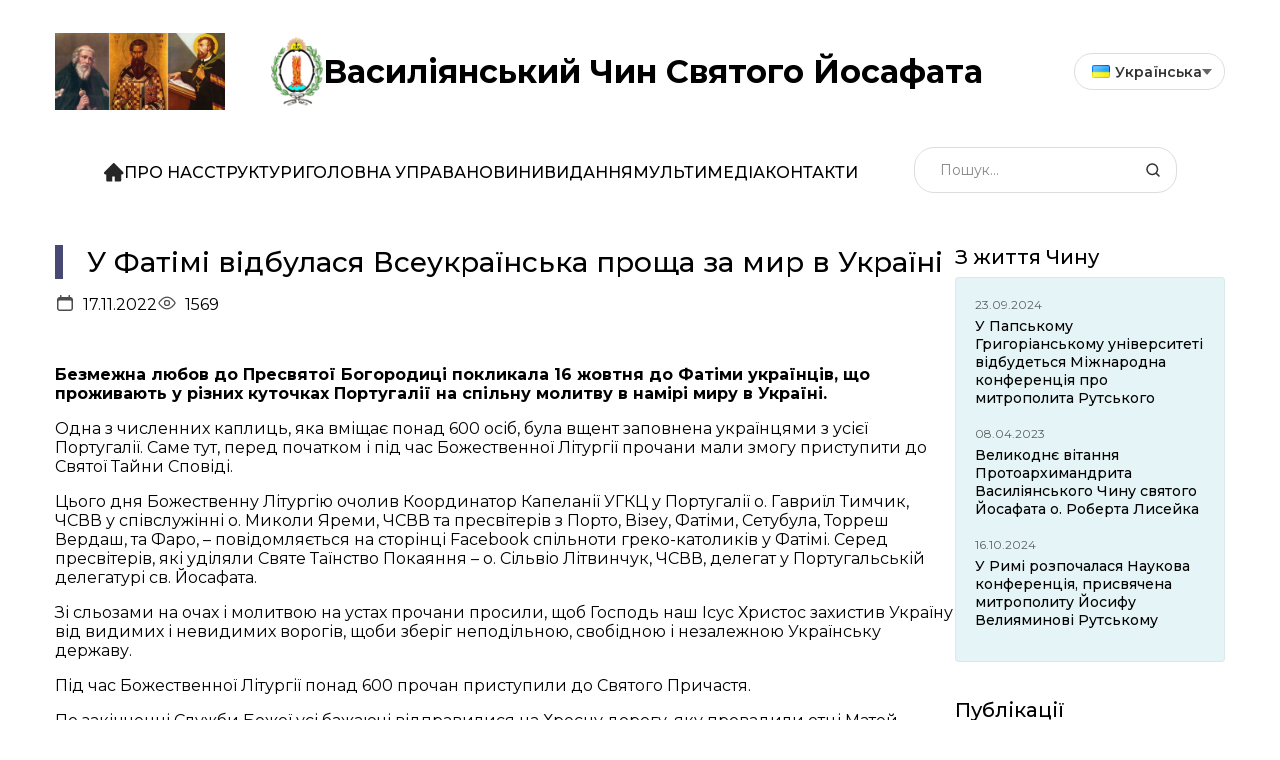

--- FILE ---
content_type: text/html; charset=UTF-8
request_url: https://osbm.info/%D1%83-%D1%84%D0%B0%D1%82%D1%96%D0%BC%D1%96-%D0%B2%D1%96%D0%B4%D0%B1%D1%83%D0%BB%D0%B0%D1%81%D1%8F-%D0%B2%D1%81%D0%B5%D1%83%D0%BA%D1%80%D0%B0%D1%97%D0%BD%D1%81%D1%8C%D0%BA%D0%B0-%D0%BF%D1%80%D0%BE/
body_size: 18793
content:
<!doctype html>
<html lang="en">

<head>
  <meta charset="UTF-8">
  <meta name="viewport"
    content="width=device-width, user-scalable=no, initial-scale=1.0, maximum-scale=1.0, minimum-scale=1.0">
  <meta http-equiv="X-UA-Compatible" content="ie=edge">

  <meta property="og:title" content="У Фатімі відбулася Всеукраїнська проща за мир в Україні" />
  <meta property="og:image" content="https://osbm.info/wp-content/uploads/2022/12/PLACEHOLDER_image1.jpg" />

  <title>У Фатімі відбулася Всеукраїнська проща за мир в Україні | Василіянський Чин Святого Йосафата</title>

  <meta name='robots' content='max-image-preview:large' />
<link rel='dns-prefetch' href='//code.jquery.com' />
<link rel='dns-prefetch' href='//cdn.jsdelivr.net' />
<link rel="alternate" title="oEmbed (JSON)" type="application/json+oembed" href="https://osbm.info/wp-json/oembed/1.0/embed?url=https%3A%2F%2Fosbm.info%2F%25d1%2583-%25d1%2584%25d0%25b0%25d1%2582%25d1%2596%25d0%25bc%25d1%2596-%25d0%25b2%25d1%2596%25d0%25b4%25d0%25b1%25d1%2583%25d0%25bb%25d0%25b0%25d1%2581%25d1%258f-%25d0%25b2%25d1%2581%25d0%25b5%25d1%2583%25d0%25ba%25d1%2580%25d0%25b0%25d1%2597%25d0%25bd%25d1%2581%25d1%258c%25d0%25ba%25d0%25b0-%25d0%25bf%25d1%2580%25d0%25be%2F&#038;lang=uk" />
<link rel="alternate" title="oEmbed (XML)" type="text/xml+oembed" href="https://osbm.info/wp-json/oembed/1.0/embed?url=https%3A%2F%2Fosbm.info%2F%25d1%2583-%25d1%2584%25d0%25b0%25d1%2582%25d1%2596%25d0%25bc%25d1%2596-%25d0%25b2%25d1%2596%25d0%25b4%25d0%25b1%25d1%2583%25d0%25bb%25d0%25b0%25d1%2581%25d1%258f-%25d0%25b2%25d1%2581%25d0%25b5%25d1%2583%25d0%25ba%25d1%2580%25d0%25b0%25d1%2597%25d0%25bd%25d1%2581%25d1%258c%25d0%25ba%25d0%25b0-%25d0%25bf%25d1%2580%25d0%25be%2F&#038;format=xml&#038;lang=uk" />
<style id='wp-img-auto-sizes-contain-inline-css' type='text/css'>
img:is([sizes=auto i],[sizes^="auto," i]){contain-intrinsic-size:3000px 1500px}
/*# sourceURL=wp-img-auto-sizes-contain-inline-css */
</style>
<style id='wp-emoji-styles-inline-css' type='text/css'>

	img.wp-smiley, img.emoji {
		display: inline !important;
		border: none !important;
		box-shadow: none !important;
		height: 1em !important;
		width: 1em !important;
		margin: 0 0.07em !important;
		vertical-align: -0.1em !important;
		background: none !important;
		padding: 0 !important;
	}
/*# sourceURL=wp-emoji-styles-inline-css */
</style>
<style id='wp-block-library-inline-css' type='text/css'>
:root{--wp-block-synced-color:#7a00df;--wp-block-synced-color--rgb:122,0,223;--wp-bound-block-color:var(--wp-block-synced-color);--wp-editor-canvas-background:#ddd;--wp-admin-theme-color:#007cba;--wp-admin-theme-color--rgb:0,124,186;--wp-admin-theme-color-darker-10:#006ba1;--wp-admin-theme-color-darker-10--rgb:0,107,160.5;--wp-admin-theme-color-darker-20:#005a87;--wp-admin-theme-color-darker-20--rgb:0,90,135;--wp-admin-border-width-focus:2px}@media (min-resolution:192dpi){:root{--wp-admin-border-width-focus:1.5px}}.wp-element-button{cursor:pointer}:root .has-very-light-gray-background-color{background-color:#eee}:root .has-very-dark-gray-background-color{background-color:#313131}:root .has-very-light-gray-color{color:#eee}:root .has-very-dark-gray-color{color:#313131}:root .has-vivid-green-cyan-to-vivid-cyan-blue-gradient-background{background:linear-gradient(135deg,#00d084,#0693e3)}:root .has-purple-crush-gradient-background{background:linear-gradient(135deg,#34e2e4,#4721fb 50%,#ab1dfe)}:root .has-hazy-dawn-gradient-background{background:linear-gradient(135deg,#faaca8,#dad0ec)}:root .has-subdued-olive-gradient-background{background:linear-gradient(135deg,#fafae1,#67a671)}:root .has-atomic-cream-gradient-background{background:linear-gradient(135deg,#fdd79a,#004a59)}:root .has-nightshade-gradient-background{background:linear-gradient(135deg,#330968,#31cdcf)}:root .has-midnight-gradient-background{background:linear-gradient(135deg,#020381,#2874fc)}:root{--wp--preset--font-size--normal:16px;--wp--preset--font-size--huge:42px}.has-regular-font-size{font-size:1em}.has-larger-font-size{font-size:2.625em}.has-normal-font-size{font-size:var(--wp--preset--font-size--normal)}.has-huge-font-size{font-size:var(--wp--preset--font-size--huge)}.has-text-align-center{text-align:center}.has-text-align-left{text-align:left}.has-text-align-right{text-align:right}.has-fit-text{white-space:nowrap!important}#end-resizable-editor-section{display:none}.aligncenter{clear:both}.items-justified-left{justify-content:flex-start}.items-justified-center{justify-content:center}.items-justified-right{justify-content:flex-end}.items-justified-space-between{justify-content:space-between}.screen-reader-text{border:0;clip-path:inset(50%);height:1px;margin:-1px;overflow:hidden;padding:0;position:absolute;width:1px;word-wrap:normal!important}.screen-reader-text:focus{background-color:#ddd;clip-path:none;color:#444;display:block;font-size:1em;height:auto;left:5px;line-height:normal;padding:15px 23px 14px;text-decoration:none;top:5px;width:auto;z-index:100000}html :where(.has-border-color){border-style:solid}html :where([style*=border-top-color]){border-top-style:solid}html :where([style*=border-right-color]){border-right-style:solid}html :where([style*=border-bottom-color]){border-bottom-style:solid}html :where([style*=border-left-color]){border-left-style:solid}html :where([style*=border-width]){border-style:solid}html :where([style*=border-top-width]){border-top-style:solid}html :where([style*=border-right-width]){border-right-style:solid}html :where([style*=border-bottom-width]){border-bottom-style:solid}html :where([style*=border-left-width]){border-left-style:solid}html :where(img[class*=wp-image-]){height:auto;max-width:100%}:where(figure){margin:0 0 1em}html :where(.is-position-sticky){--wp-admin--admin-bar--position-offset:var(--wp-admin--admin-bar--height,0px)}@media screen and (max-width:600px){html :where(.is-position-sticky){--wp-admin--admin-bar--position-offset:0px}}

/*# sourceURL=wp-block-library-inline-css */
</style><style id='wp-block-gallery-inline-css' type='text/css'>
.blocks-gallery-grid:not(.has-nested-images),.wp-block-gallery:not(.has-nested-images){display:flex;flex-wrap:wrap;list-style-type:none;margin:0;padding:0}.blocks-gallery-grid:not(.has-nested-images) .blocks-gallery-image,.blocks-gallery-grid:not(.has-nested-images) .blocks-gallery-item,.wp-block-gallery:not(.has-nested-images) .blocks-gallery-image,.wp-block-gallery:not(.has-nested-images) .blocks-gallery-item{display:flex;flex-direction:column;flex-grow:1;justify-content:center;margin:0 1em 1em 0;position:relative;width:calc(50% - 1em)}.blocks-gallery-grid:not(.has-nested-images) .blocks-gallery-image:nth-of-type(2n),.blocks-gallery-grid:not(.has-nested-images) .blocks-gallery-item:nth-of-type(2n),.wp-block-gallery:not(.has-nested-images) .blocks-gallery-image:nth-of-type(2n),.wp-block-gallery:not(.has-nested-images) .blocks-gallery-item:nth-of-type(2n){margin-right:0}.blocks-gallery-grid:not(.has-nested-images) .blocks-gallery-image figure,.blocks-gallery-grid:not(.has-nested-images) .blocks-gallery-item figure,.wp-block-gallery:not(.has-nested-images) .blocks-gallery-image figure,.wp-block-gallery:not(.has-nested-images) .blocks-gallery-item figure{align-items:flex-end;display:flex;height:100%;justify-content:flex-start;margin:0}.blocks-gallery-grid:not(.has-nested-images) .blocks-gallery-image img,.blocks-gallery-grid:not(.has-nested-images) .blocks-gallery-item img,.wp-block-gallery:not(.has-nested-images) .blocks-gallery-image img,.wp-block-gallery:not(.has-nested-images) .blocks-gallery-item img{display:block;height:auto;max-width:100%;width:auto}.blocks-gallery-grid:not(.has-nested-images) .blocks-gallery-image figcaption,.blocks-gallery-grid:not(.has-nested-images) .blocks-gallery-item figcaption,.wp-block-gallery:not(.has-nested-images) .blocks-gallery-image figcaption,.wp-block-gallery:not(.has-nested-images) .blocks-gallery-item figcaption{background:linear-gradient(0deg,#000000b3,#0000004d 70%,#0000);bottom:0;box-sizing:border-box;color:#fff;font-size:.8em;margin:0;max-height:100%;overflow:auto;padding:3em .77em .7em;position:absolute;text-align:center;width:100%;z-index:2}.blocks-gallery-grid:not(.has-nested-images) .blocks-gallery-image figcaption img,.blocks-gallery-grid:not(.has-nested-images) .blocks-gallery-item figcaption img,.wp-block-gallery:not(.has-nested-images) .blocks-gallery-image figcaption img,.wp-block-gallery:not(.has-nested-images) .blocks-gallery-item figcaption img{display:inline}.blocks-gallery-grid:not(.has-nested-images) figcaption,.wp-block-gallery:not(.has-nested-images) figcaption{flex-grow:1}.blocks-gallery-grid:not(.has-nested-images).is-cropped .blocks-gallery-image a,.blocks-gallery-grid:not(.has-nested-images).is-cropped .blocks-gallery-image img,.blocks-gallery-grid:not(.has-nested-images).is-cropped .blocks-gallery-item a,.blocks-gallery-grid:not(.has-nested-images).is-cropped .blocks-gallery-item img,.wp-block-gallery:not(.has-nested-images).is-cropped .blocks-gallery-image a,.wp-block-gallery:not(.has-nested-images).is-cropped .blocks-gallery-image img,.wp-block-gallery:not(.has-nested-images).is-cropped .blocks-gallery-item a,.wp-block-gallery:not(.has-nested-images).is-cropped .blocks-gallery-item img{flex:1;height:100%;object-fit:cover;width:100%}.blocks-gallery-grid:not(.has-nested-images).columns-1 .blocks-gallery-image,.blocks-gallery-grid:not(.has-nested-images).columns-1 .blocks-gallery-item,.wp-block-gallery:not(.has-nested-images).columns-1 .blocks-gallery-image,.wp-block-gallery:not(.has-nested-images).columns-1 .blocks-gallery-item{margin-right:0;width:100%}@media (min-width:600px){.blocks-gallery-grid:not(.has-nested-images).columns-3 .blocks-gallery-image,.blocks-gallery-grid:not(.has-nested-images).columns-3 .blocks-gallery-item,.wp-block-gallery:not(.has-nested-images).columns-3 .blocks-gallery-image,.wp-block-gallery:not(.has-nested-images).columns-3 .blocks-gallery-item{margin-right:1em;width:calc(33.33333% - .66667em)}.blocks-gallery-grid:not(.has-nested-images).columns-4 .blocks-gallery-image,.blocks-gallery-grid:not(.has-nested-images).columns-4 .blocks-gallery-item,.wp-block-gallery:not(.has-nested-images).columns-4 .blocks-gallery-image,.wp-block-gallery:not(.has-nested-images).columns-4 .blocks-gallery-item{margin-right:1em;width:calc(25% - .75em)}.blocks-gallery-grid:not(.has-nested-images).columns-5 .blocks-gallery-image,.blocks-gallery-grid:not(.has-nested-images).columns-5 .blocks-gallery-item,.wp-block-gallery:not(.has-nested-images).columns-5 .blocks-gallery-image,.wp-block-gallery:not(.has-nested-images).columns-5 .blocks-gallery-item{margin-right:1em;width:calc(20% - .8em)}.blocks-gallery-grid:not(.has-nested-images).columns-6 .blocks-gallery-image,.blocks-gallery-grid:not(.has-nested-images).columns-6 .blocks-gallery-item,.wp-block-gallery:not(.has-nested-images).columns-6 .blocks-gallery-image,.wp-block-gallery:not(.has-nested-images).columns-6 .blocks-gallery-item{margin-right:1em;width:calc(16.66667% - .83333em)}.blocks-gallery-grid:not(.has-nested-images).columns-7 .blocks-gallery-image,.blocks-gallery-grid:not(.has-nested-images).columns-7 .blocks-gallery-item,.wp-block-gallery:not(.has-nested-images).columns-7 .blocks-gallery-image,.wp-block-gallery:not(.has-nested-images).columns-7 .blocks-gallery-item{margin-right:1em;width:calc(14.28571% - .85714em)}.blocks-gallery-grid:not(.has-nested-images).columns-8 .blocks-gallery-image,.blocks-gallery-grid:not(.has-nested-images).columns-8 .blocks-gallery-item,.wp-block-gallery:not(.has-nested-images).columns-8 .blocks-gallery-image,.wp-block-gallery:not(.has-nested-images).columns-8 .blocks-gallery-item{margin-right:1em;width:calc(12.5% - .875em)}.blocks-gallery-grid:not(.has-nested-images).columns-1 .blocks-gallery-image:nth-of-type(1n),.blocks-gallery-grid:not(.has-nested-images).columns-1 .blocks-gallery-item:nth-of-type(1n),.blocks-gallery-grid:not(.has-nested-images).columns-2 .blocks-gallery-image:nth-of-type(2n),.blocks-gallery-grid:not(.has-nested-images).columns-2 .blocks-gallery-item:nth-of-type(2n),.blocks-gallery-grid:not(.has-nested-images).columns-3 .blocks-gallery-image:nth-of-type(3n),.blocks-gallery-grid:not(.has-nested-images).columns-3 .blocks-gallery-item:nth-of-type(3n),.blocks-gallery-grid:not(.has-nested-images).columns-4 .blocks-gallery-image:nth-of-type(4n),.blocks-gallery-grid:not(.has-nested-images).columns-4 .blocks-gallery-item:nth-of-type(4n),.blocks-gallery-grid:not(.has-nested-images).columns-5 .blocks-gallery-image:nth-of-type(5n),.blocks-gallery-grid:not(.has-nested-images).columns-5 .blocks-gallery-item:nth-of-type(5n),.blocks-gallery-grid:not(.has-nested-images).columns-6 .blocks-gallery-image:nth-of-type(6n),.blocks-gallery-grid:not(.has-nested-images).columns-6 .blocks-gallery-item:nth-of-type(6n),.blocks-gallery-grid:not(.has-nested-images).columns-7 .blocks-gallery-image:nth-of-type(7n),.blocks-gallery-grid:not(.has-nested-images).columns-7 .blocks-gallery-item:nth-of-type(7n),.blocks-gallery-grid:not(.has-nested-images).columns-8 .blocks-gallery-image:nth-of-type(8n),.blocks-gallery-grid:not(.has-nested-images).columns-8 .blocks-gallery-item:nth-of-type(8n),.wp-block-gallery:not(.has-nested-images).columns-1 .blocks-gallery-image:nth-of-type(1n),.wp-block-gallery:not(.has-nested-images).columns-1 .blocks-gallery-item:nth-of-type(1n),.wp-block-gallery:not(.has-nested-images).columns-2 .blocks-gallery-image:nth-of-type(2n),.wp-block-gallery:not(.has-nested-images).columns-2 .blocks-gallery-item:nth-of-type(2n),.wp-block-gallery:not(.has-nested-images).columns-3 .blocks-gallery-image:nth-of-type(3n),.wp-block-gallery:not(.has-nested-images).columns-3 .blocks-gallery-item:nth-of-type(3n),.wp-block-gallery:not(.has-nested-images).columns-4 .blocks-gallery-image:nth-of-type(4n),.wp-block-gallery:not(.has-nested-images).columns-4 .blocks-gallery-item:nth-of-type(4n),.wp-block-gallery:not(.has-nested-images).columns-5 .blocks-gallery-image:nth-of-type(5n),.wp-block-gallery:not(.has-nested-images).columns-5 .blocks-gallery-item:nth-of-type(5n),.wp-block-gallery:not(.has-nested-images).columns-6 .blocks-gallery-image:nth-of-type(6n),.wp-block-gallery:not(.has-nested-images).columns-6 .blocks-gallery-item:nth-of-type(6n),.wp-block-gallery:not(.has-nested-images).columns-7 .blocks-gallery-image:nth-of-type(7n),.wp-block-gallery:not(.has-nested-images).columns-7 .blocks-gallery-item:nth-of-type(7n),.wp-block-gallery:not(.has-nested-images).columns-8 .blocks-gallery-image:nth-of-type(8n),.wp-block-gallery:not(.has-nested-images).columns-8 .blocks-gallery-item:nth-of-type(8n){margin-right:0}}.blocks-gallery-grid:not(.has-nested-images) .blocks-gallery-image:last-child,.blocks-gallery-grid:not(.has-nested-images) .blocks-gallery-item:last-child,.wp-block-gallery:not(.has-nested-images) .blocks-gallery-image:last-child,.wp-block-gallery:not(.has-nested-images) .blocks-gallery-item:last-child{margin-right:0}.blocks-gallery-grid:not(.has-nested-images).alignleft,.blocks-gallery-grid:not(.has-nested-images).alignright,.wp-block-gallery:not(.has-nested-images).alignleft,.wp-block-gallery:not(.has-nested-images).alignright{max-width:420px;width:100%}.blocks-gallery-grid:not(.has-nested-images).aligncenter .blocks-gallery-item figure,.wp-block-gallery:not(.has-nested-images).aligncenter .blocks-gallery-item figure{justify-content:center}.wp-block-gallery:not(.is-cropped) .blocks-gallery-item{align-self:flex-start}figure.wp-block-gallery.has-nested-images{align-items:normal}.wp-block-gallery.has-nested-images figure.wp-block-image:not(#individual-image){margin:0;width:calc(50% - var(--wp--style--unstable-gallery-gap, 16px)/2)}.wp-block-gallery.has-nested-images figure.wp-block-image{box-sizing:border-box;display:flex;flex-direction:column;flex-grow:1;justify-content:center;max-width:100%;position:relative}.wp-block-gallery.has-nested-images figure.wp-block-image>a,.wp-block-gallery.has-nested-images figure.wp-block-image>div{flex-direction:column;flex-grow:1;margin:0}.wp-block-gallery.has-nested-images figure.wp-block-image img{display:block;height:auto;max-width:100%!important;width:auto}.wp-block-gallery.has-nested-images figure.wp-block-image figcaption,.wp-block-gallery.has-nested-images figure.wp-block-image:has(figcaption):before{bottom:0;left:0;max-height:100%;position:absolute;right:0}.wp-block-gallery.has-nested-images figure.wp-block-image:has(figcaption):before{backdrop-filter:blur(3px);content:"";height:100%;-webkit-mask-image:linear-gradient(0deg,#000 20%,#0000);mask-image:linear-gradient(0deg,#000 20%,#0000);max-height:40%;pointer-events:none}.wp-block-gallery.has-nested-images figure.wp-block-image figcaption{box-sizing:border-box;color:#fff;font-size:13px;margin:0;overflow:auto;padding:1em;text-align:center;text-shadow:0 0 1.5px #000}.wp-block-gallery.has-nested-images figure.wp-block-image figcaption::-webkit-scrollbar{height:12px;width:12px}.wp-block-gallery.has-nested-images figure.wp-block-image figcaption::-webkit-scrollbar-track{background-color:initial}.wp-block-gallery.has-nested-images figure.wp-block-image figcaption::-webkit-scrollbar-thumb{background-clip:padding-box;background-color:initial;border:3px solid #0000;border-radius:8px}.wp-block-gallery.has-nested-images figure.wp-block-image figcaption:focus-within::-webkit-scrollbar-thumb,.wp-block-gallery.has-nested-images figure.wp-block-image figcaption:focus::-webkit-scrollbar-thumb,.wp-block-gallery.has-nested-images figure.wp-block-image figcaption:hover::-webkit-scrollbar-thumb{background-color:#fffc}.wp-block-gallery.has-nested-images figure.wp-block-image figcaption{scrollbar-color:#0000 #0000;scrollbar-gutter:stable both-edges;scrollbar-width:thin}.wp-block-gallery.has-nested-images figure.wp-block-image figcaption:focus,.wp-block-gallery.has-nested-images figure.wp-block-image figcaption:focus-within,.wp-block-gallery.has-nested-images figure.wp-block-image figcaption:hover{scrollbar-color:#fffc #0000}.wp-block-gallery.has-nested-images figure.wp-block-image figcaption{will-change:transform}@media (hover:none){.wp-block-gallery.has-nested-images figure.wp-block-image figcaption{scrollbar-color:#fffc #0000}}.wp-block-gallery.has-nested-images figure.wp-block-image figcaption{background:linear-gradient(0deg,#0006,#0000)}.wp-block-gallery.has-nested-images figure.wp-block-image figcaption img{display:inline}.wp-block-gallery.has-nested-images figure.wp-block-image figcaption a{color:inherit}.wp-block-gallery.has-nested-images figure.wp-block-image.has-custom-border img{box-sizing:border-box}.wp-block-gallery.has-nested-images figure.wp-block-image.has-custom-border>a,.wp-block-gallery.has-nested-images figure.wp-block-image.has-custom-border>div,.wp-block-gallery.has-nested-images figure.wp-block-image.is-style-rounded>a,.wp-block-gallery.has-nested-images figure.wp-block-image.is-style-rounded>div{flex:1 1 auto}.wp-block-gallery.has-nested-images figure.wp-block-image.has-custom-border figcaption,.wp-block-gallery.has-nested-images figure.wp-block-image.is-style-rounded figcaption{background:none;color:inherit;flex:initial;margin:0;padding:10px 10px 9px;position:relative;text-shadow:none}.wp-block-gallery.has-nested-images figure.wp-block-image.has-custom-border:before,.wp-block-gallery.has-nested-images figure.wp-block-image.is-style-rounded:before{content:none}.wp-block-gallery.has-nested-images figcaption{flex-basis:100%;flex-grow:1;text-align:center}.wp-block-gallery.has-nested-images:not(.is-cropped) figure.wp-block-image:not(#individual-image){margin-bottom:auto;margin-top:0}.wp-block-gallery.has-nested-images.is-cropped figure.wp-block-image:not(#individual-image){align-self:inherit}.wp-block-gallery.has-nested-images.is-cropped figure.wp-block-image:not(#individual-image)>a,.wp-block-gallery.has-nested-images.is-cropped figure.wp-block-image:not(#individual-image)>div:not(.components-drop-zone){display:flex}.wp-block-gallery.has-nested-images.is-cropped figure.wp-block-image:not(#individual-image) a,.wp-block-gallery.has-nested-images.is-cropped figure.wp-block-image:not(#individual-image) img{flex:1 0 0%;height:100%;object-fit:cover;width:100%}.wp-block-gallery.has-nested-images.columns-1 figure.wp-block-image:not(#individual-image){width:100%}@media (min-width:600px){.wp-block-gallery.has-nested-images.columns-3 figure.wp-block-image:not(#individual-image){width:calc(33.33333% - var(--wp--style--unstable-gallery-gap, 16px)*.66667)}.wp-block-gallery.has-nested-images.columns-4 figure.wp-block-image:not(#individual-image){width:calc(25% - var(--wp--style--unstable-gallery-gap, 16px)*.75)}.wp-block-gallery.has-nested-images.columns-5 figure.wp-block-image:not(#individual-image){width:calc(20% - var(--wp--style--unstable-gallery-gap, 16px)*.8)}.wp-block-gallery.has-nested-images.columns-6 figure.wp-block-image:not(#individual-image){width:calc(16.66667% - var(--wp--style--unstable-gallery-gap, 16px)*.83333)}.wp-block-gallery.has-nested-images.columns-7 figure.wp-block-image:not(#individual-image){width:calc(14.28571% - var(--wp--style--unstable-gallery-gap, 16px)*.85714)}.wp-block-gallery.has-nested-images.columns-8 figure.wp-block-image:not(#individual-image){width:calc(12.5% - var(--wp--style--unstable-gallery-gap, 16px)*.875)}.wp-block-gallery.has-nested-images.columns-default figure.wp-block-image:not(#individual-image){width:calc(33.33% - var(--wp--style--unstable-gallery-gap, 16px)*.66667)}.wp-block-gallery.has-nested-images.columns-default figure.wp-block-image:not(#individual-image):first-child:nth-last-child(2),.wp-block-gallery.has-nested-images.columns-default figure.wp-block-image:not(#individual-image):first-child:nth-last-child(2)~figure.wp-block-image:not(#individual-image){width:calc(50% - var(--wp--style--unstable-gallery-gap, 16px)*.5)}.wp-block-gallery.has-nested-images.columns-default figure.wp-block-image:not(#individual-image):first-child:last-child{width:100%}}.wp-block-gallery.has-nested-images.alignleft,.wp-block-gallery.has-nested-images.alignright{max-width:420px;width:100%}.wp-block-gallery.has-nested-images.aligncenter{justify-content:center}
/*# sourceURL=https://osbm.info/wp-includes/blocks/gallery/style.min.css */
</style>
<style id='wp-block-image-inline-css' type='text/css'>
.wp-block-image>a,.wp-block-image>figure>a{display:inline-block}.wp-block-image img{box-sizing:border-box;height:auto;max-width:100%;vertical-align:bottom}@media not (prefers-reduced-motion){.wp-block-image img.hide{visibility:hidden}.wp-block-image img.show{animation:show-content-image .4s}}.wp-block-image[style*=border-radius] img,.wp-block-image[style*=border-radius]>a{border-radius:inherit}.wp-block-image.has-custom-border img{box-sizing:border-box}.wp-block-image.aligncenter{text-align:center}.wp-block-image.alignfull>a,.wp-block-image.alignwide>a{width:100%}.wp-block-image.alignfull img,.wp-block-image.alignwide img{height:auto;width:100%}.wp-block-image .aligncenter,.wp-block-image .alignleft,.wp-block-image .alignright,.wp-block-image.aligncenter,.wp-block-image.alignleft,.wp-block-image.alignright{display:table}.wp-block-image .aligncenter>figcaption,.wp-block-image .alignleft>figcaption,.wp-block-image .alignright>figcaption,.wp-block-image.aligncenter>figcaption,.wp-block-image.alignleft>figcaption,.wp-block-image.alignright>figcaption{caption-side:bottom;display:table-caption}.wp-block-image .alignleft{float:left;margin:.5em 1em .5em 0}.wp-block-image .alignright{float:right;margin:.5em 0 .5em 1em}.wp-block-image .aligncenter{margin-left:auto;margin-right:auto}.wp-block-image :where(figcaption){margin-bottom:1em;margin-top:.5em}.wp-block-image.is-style-circle-mask img{border-radius:9999px}@supports ((-webkit-mask-image:none) or (mask-image:none)) or (-webkit-mask-image:none){.wp-block-image.is-style-circle-mask img{border-radius:0;-webkit-mask-image:url('data:image/svg+xml;utf8,<svg viewBox="0 0 100 100" xmlns="http://www.w3.org/2000/svg"><circle cx="50" cy="50" r="50"/></svg>');mask-image:url('data:image/svg+xml;utf8,<svg viewBox="0 0 100 100" xmlns="http://www.w3.org/2000/svg"><circle cx="50" cy="50" r="50"/></svg>');mask-mode:alpha;-webkit-mask-position:center;mask-position:center;-webkit-mask-repeat:no-repeat;mask-repeat:no-repeat;-webkit-mask-size:contain;mask-size:contain}}:root :where(.wp-block-image.is-style-rounded img,.wp-block-image .is-style-rounded img){border-radius:9999px}.wp-block-image figure{margin:0}.wp-lightbox-container{display:flex;flex-direction:column;position:relative}.wp-lightbox-container img{cursor:zoom-in}.wp-lightbox-container img:hover+button{opacity:1}.wp-lightbox-container button{align-items:center;backdrop-filter:blur(16px) saturate(180%);background-color:#5a5a5a40;border:none;border-radius:4px;cursor:zoom-in;display:flex;height:20px;justify-content:center;opacity:0;padding:0;position:absolute;right:16px;text-align:center;top:16px;width:20px;z-index:100}@media not (prefers-reduced-motion){.wp-lightbox-container button{transition:opacity .2s ease}}.wp-lightbox-container button:focus-visible{outline:3px auto #5a5a5a40;outline:3px auto -webkit-focus-ring-color;outline-offset:3px}.wp-lightbox-container button:hover{cursor:pointer;opacity:1}.wp-lightbox-container button:focus{opacity:1}.wp-lightbox-container button:focus,.wp-lightbox-container button:hover,.wp-lightbox-container button:not(:hover):not(:active):not(.has-background){background-color:#5a5a5a40;border:none}.wp-lightbox-overlay{box-sizing:border-box;cursor:zoom-out;height:100vh;left:0;overflow:hidden;position:fixed;top:0;visibility:hidden;width:100%;z-index:100000}.wp-lightbox-overlay .close-button{align-items:center;cursor:pointer;display:flex;justify-content:center;min-height:40px;min-width:40px;padding:0;position:absolute;right:calc(env(safe-area-inset-right) + 16px);top:calc(env(safe-area-inset-top) + 16px);z-index:5000000}.wp-lightbox-overlay .close-button:focus,.wp-lightbox-overlay .close-button:hover,.wp-lightbox-overlay .close-button:not(:hover):not(:active):not(.has-background){background:none;border:none}.wp-lightbox-overlay .lightbox-image-container{height:var(--wp--lightbox-container-height);left:50%;overflow:hidden;position:absolute;top:50%;transform:translate(-50%,-50%);transform-origin:top left;width:var(--wp--lightbox-container-width);z-index:9999999999}.wp-lightbox-overlay .wp-block-image{align-items:center;box-sizing:border-box;display:flex;height:100%;justify-content:center;margin:0;position:relative;transform-origin:0 0;width:100%;z-index:3000000}.wp-lightbox-overlay .wp-block-image img{height:var(--wp--lightbox-image-height);min-height:var(--wp--lightbox-image-height);min-width:var(--wp--lightbox-image-width);width:var(--wp--lightbox-image-width)}.wp-lightbox-overlay .wp-block-image figcaption{display:none}.wp-lightbox-overlay button{background:none;border:none}.wp-lightbox-overlay .scrim{background-color:#fff;height:100%;opacity:.9;position:absolute;width:100%;z-index:2000000}.wp-lightbox-overlay.active{visibility:visible}@media not (prefers-reduced-motion){.wp-lightbox-overlay.active{animation:turn-on-visibility .25s both}.wp-lightbox-overlay.active img{animation:turn-on-visibility .35s both}.wp-lightbox-overlay.show-closing-animation:not(.active){animation:turn-off-visibility .35s both}.wp-lightbox-overlay.show-closing-animation:not(.active) img{animation:turn-off-visibility .25s both}.wp-lightbox-overlay.zoom.active{animation:none;opacity:1;visibility:visible}.wp-lightbox-overlay.zoom.active .lightbox-image-container{animation:lightbox-zoom-in .4s}.wp-lightbox-overlay.zoom.active .lightbox-image-container img{animation:none}.wp-lightbox-overlay.zoom.active .scrim{animation:turn-on-visibility .4s forwards}.wp-lightbox-overlay.zoom.show-closing-animation:not(.active){animation:none}.wp-lightbox-overlay.zoom.show-closing-animation:not(.active) .lightbox-image-container{animation:lightbox-zoom-out .4s}.wp-lightbox-overlay.zoom.show-closing-animation:not(.active) .lightbox-image-container img{animation:none}.wp-lightbox-overlay.zoom.show-closing-animation:not(.active) .scrim{animation:turn-off-visibility .4s forwards}}@keyframes show-content-image{0%{visibility:hidden}99%{visibility:hidden}to{visibility:visible}}@keyframes turn-on-visibility{0%{opacity:0}to{opacity:1}}@keyframes turn-off-visibility{0%{opacity:1;visibility:visible}99%{opacity:0;visibility:visible}to{opacity:0;visibility:hidden}}@keyframes lightbox-zoom-in{0%{transform:translate(calc((-100vw + var(--wp--lightbox-scrollbar-width))/2 + var(--wp--lightbox-initial-left-position)),calc(-50vh + var(--wp--lightbox-initial-top-position))) scale(var(--wp--lightbox-scale))}to{transform:translate(-50%,-50%) scale(1)}}@keyframes lightbox-zoom-out{0%{transform:translate(-50%,-50%) scale(1);visibility:visible}99%{visibility:visible}to{transform:translate(calc((-100vw + var(--wp--lightbox-scrollbar-width))/2 + var(--wp--lightbox-initial-left-position)),calc(-50vh + var(--wp--lightbox-initial-top-position))) scale(var(--wp--lightbox-scale));visibility:hidden}}
/*# sourceURL=https://osbm.info/wp-includes/blocks/image/style.min.css */
</style>
<style id='wp-block-paragraph-inline-css' type='text/css'>
.is-small-text{font-size:.875em}.is-regular-text{font-size:1em}.is-large-text{font-size:2.25em}.is-larger-text{font-size:3em}.has-drop-cap:not(:focus):first-letter{float:left;font-size:8.4em;font-style:normal;font-weight:100;line-height:.68;margin:.05em .1em 0 0;text-transform:uppercase}body.rtl .has-drop-cap:not(:focus):first-letter{float:none;margin-left:.1em}p.has-drop-cap.has-background{overflow:hidden}:root :where(p.has-background){padding:1.25em 2.375em}:where(p.has-text-color:not(.has-link-color)) a{color:inherit}p.has-text-align-left[style*="writing-mode:vertical-lr"],p.has-text-align-right[style*="writing-mode:vertical-rl"]{rotate:180deg}
/*# sourceURL=https://osbm.info/wp-includes/blocks/paragraph/style.min.css */
</style>
<style id='global-styles-inline-css' type='text/css'>
:root{--wp--preset--aspect-ratio--square: 1;--wp--preset--aspect-ratio--4-3: 4/3;--wp--preset--aspect-ratio--3-4: 3/4;--wp--preset--aspect-ratio--3-2: 3/2;--wp--preset--aspect-ratio--2-3: 2/3;--wp--preset--aspect-ratio--16-9: 16/9;--wp--preset--aspect-ratio--9-16: 9/16;--wp--preset--color--black: #000000;--wp--preset--color--cyan-bluish-gray: #abb8c3;--wp--preset--color--white: #ffffff;--wp--preset--color--pale-pink: #f78da7;--wp--preset--color--vivid-red: #cf2e2e;--wp--preset--color--luminous-vivid-orange: #ff6900;--wp--preset--color--luminous-vivid-amber: #fcb900;--wp--preset--color--light-green-cyan: #7bdcb5;--wp--preset--color--vivid-green-cyan: #00d084;--wp--preset--color--pale-cyan-blue: #8ed1fc;--wp--preset--color--vivid-cyan-blue: #0693e3;--wp--preset--color--vivid-purple: #9b51e0;--wp--preset--gradient--vivid-cyan-blue-to-vivid-purple: linear-gradient(135deg,rgb(6,147,227) 0%,rgb(155,81,224) 100%);--wp--preset--gradient--light-green-cyan-to-vivid-green-cyan: linear-gradient(135deg,rgb(122,220,180) 0%,rgb(0,208,130) 100%);--wp--preset--gradient--luminous-vivid-amber-to-luminous-vivid-orange: linear-gradient(135deg,rgb(252,185,0) 0%,rgb(255,105,0) 100%);--wp--preset--gradient--luminous-vivid-orange-to-vivid-red: linear-gradient(135deg,rgb(255,105,0) 0%,rgb(207,46,46) 100%);--wp--preset--gradient--very-light-gray-to-cyan-bluish-gray: linear-gradient(135deg,rgb(238,238,238) 0%,rgb(169,184,195) 100%);--wp--preset--gradient--cool-to-warm-spectrum: linear-gradient(135deg,rgb(74,234,220) 0%,rgb(151,120,209) 20%,rgb(207,42,186) 40%,rgb(238,44,130) 60%,rgb(251,105,98) 80%,rgb(254,248,76) 100%);--wp--preset--gradient--blush-light-purple: linear-gradient(135deg,rgb(255,206,236) 0%,rgb(152,150,240) 100%);--wp--preset--gradient--blush-bordeaux: linear-gradient(135deg,rgb(254,205,165) 0%,rgb(254,45,45) 50%,rgb(107,0,62) 100%);--wp--preset--gradient--luminous-dusk: linear-gradient(135deg,rgb(255,203,112) 0%,rgb(199,81,192) 50%,rgb(65,88,208) 100%);--wp--preset--gradient--pale-ocean: linear-gradient(135deg,rgb(255,245,203) 0%,rgb(182,227,212) 50%,rgb(51,167,181) 100%);--wp--preset--gradient--electric-grass: linear-gradient(135deg,rgb(202,248,128) 0%,rgb(113,206,126) 100%);--wp--preset--gradient--midnight: linear-gradient(135deg,rgb(2,3,129) 0%,rgb(40,116,252) 100%);--wp--preset--font-size--small: 13px;--wp--preset--font-size--medium: 20px;--wp--preset--font-size--large: 36px;--wp--preset--font-size--x-large: 42px;--wp--preset--spacing--20: 0.44rem;--wp--preset--spacing--30: 0.67rem;--wp--preset--spacing--40: 1rem;--wp--preset--spacing--50: 1.5rem;--wp--preset--spacing--60: 2.25rem;--wp--preset--spacing--70: 3.38rem;--wp--preset--spacing--80: 5.06rem;--wp--preset--shadow--natural: 6px 6px 9px rgba(0, 0, 0, 0.2);--wp--preset--shadow--deep: 12px 12px 50px rgba(0, 0, 0, 0.4);--wp--preset--shadow--sharp: 6px 6px 0px rgba(0, 0, 0, 0.2);--wp--preset--shadow--outlined: 6px 6px 0px -3px rgb(255, 255, 255), 6px 6px rgb(0, 0, 0);--wp--preset--shadow--crisp: 6px 6px 0px rgb(0, 0, 0);}:where(.is-layout-flex){gap: 0.5em;}:where(.is-layout-grid){gap: 0.5em;}body .is-layout-flex{display: flex;}.is-layout-flex{flex-wrap: wrap;align-items: center;}.is-layout-flex > :is(*, div){margin: 0;}body .is-layout-grid{display: grid;}.is-layout-grid > :is(*, div){margin: 0;}:where(.wp-block-columns.is-layout-flex){gap: 2em;}:where(.wp-block-columns.is-layout-grid){gap: 2em;}:where(.wp-block-post-template.is-layout-flex){gap: 1.25em;}:where(.wp-block-post-template.is-layout-grid){gap: 1.25em;}.has-black-color{color: var(--wp--preset--color--black) !important;}.has-cyan-bluish-gray-color{color: var(--wp--preset--color--cyan-bluish-gray) !important;}.has-white-color{color: var(--wp--preset--color--white) !important;}.has-pale-pink-color{color: var(--wp--preset--color--pale-pink) !important;}.has-vivid-red-color{color: var(--wp--preset--color--vivid-red) !important;}.has-luminous-vivid-orange-color{color: var(--wp--preset--color--luminous-vivid-orange) !important;}.has-luminous-vivid-amber-color{color: var(--wp--preset--color--luminous-vivid-amber) !important;}.has-light-green-cyan-color{color: var(--wp--preset--color--light-green-cyan) !important;}.has-vivid-green-cyan-color{color: var(--wp--preset--color--vivid-green-cyan) !important;}.has-pale-cyan-blue-color{color: var(--wp--preset--color--pale-cyan-blue) !important;}.has-vivid-cyan-blue-color{color: var(--wp--preset--color--vivid-cyan-blue) !important;}.has-vivid-purple-color{color: var(--wp--preset--color--vivid-purple) !important;}.has-black-background-color{background-color: var(--wp--preset--color--black) !important;}.has-cyan-bluish-gray-background-color{background-color: var(--wp--preset--color--cyan-bluish-gray) !important;}.has-white-background-color{background-color: var(--wp--preset--color--white) !important;}.has-pale-pink-background-color{background-color: var(--wp--preset--color--pale-pink) !important;}.has-vivid-red-background-color{background-color: var(--wp--preset--color--vivid-red) !important;}.has-luminous-vivid-orange-background-color{background-color: var(--wp--preset--color--luminous-vivid-orange) !important;}.has-luminous-vivid-amber-background-color{background-color: var(--wp--preset--color--luminous-vivid-amber) !important;}.has-light-green-cyan-background-color{background-color: var(--wp--preset--color--light-green-cyan) !important;}.has-vivid-green-cyan-background-color{background-color: var(--wp--preset--color--vivid-green-cyan) !important;}.has-pale-cyan-blue-background-color{background-color: var(--wp--preset--color--pale-cyan-blue) !important;}.has-vivid-cyan-blue-background-color{background-color: var(--wp--preset--color--vivid-cyan-blue) !important;}.has-vivid-purple-background-color{background-color: var(--wp--preset--color--vivid-purple) !important;}.has-black-border-color{border-color: var(--wp--preset--color--black) !important;}.has-cyan-bluish-gray-border-color{border-color: var(--wp--preset--color--cyan-bluish-gray) !important;}.has-white-border-color{border-color: var(--wp--preset--color--white) !important;}.has-pale-pink-border-color{border-color: var(--wp--preset--color--pale-pink) !important;}.has-vivid-red-border-color{border-color: var(--wp--preset--color--vivid-red) !important;}.has-luminous-vivid-orange-border-color{border-color: var(--wp--preset--color--luminous-vivid-orange) !important;}.has-luminous-vivid-amber-border-color{border-color: var(--wp--preset--color--luminous-vivid-amber) !important;}.has-light-green-cyan-border-color{border-color: var(--wp--preset--color--light-green-cyan) !important;}.has-vivid-green-cyan-border-color{border-color: var(--wp--preset--color--vivid-green-cyan) !important;}.has-pale-cyan-blue-border-color{border-color: var(--wp--preset--color--pale-cyan-blue) !important;}.has-vivid-cyan-blue-border-color{border-color: var(--wp--preset--color--vivid-cyan-blue) !important;}.has-vivid-purple-border-color{border-color: var(--wp--preset--color--vivid-purple) !important;}.has-vivid-cyan-blue-to-vivid-purple-gradient-background{background: var(--wp--preset--gradient--vivid-cyan-blue-to-vivid-purple) !important;}.has-light-green-cyan-to-vivid-green-cyan-gradient-background{background: var(--wp--preset--gradient--light-green-cyan-to-vivid-green-cyan) !important;}.has-luminous-vivid-amber-to-luminous-vivid-orange-gradient-background{background: var(--wp--preset--gradient--luminous-vivid-amber-to-luminous-vivid-orange) !important;}.has-luminous-vivid-orange-to-vivid-red-gradient-background{background: var(--wp--preset--gradient--luminous-vivid-orange-to-vivid-red) !important;}.has-very-light-gray-to-cyan-bluish-gray-gradient-background{background: var(--wp--preset--gradient--very-light-gray-to-cyan-bluish-gray) !important;}.has-cool-to-warm-spectrum-gradient-background{background: var(--wp--preset--gradient--cool-to-warm-spectrum) !important;}.has-blush-light-purple-gradient-background{background: var(--wp--preset--gradient--blush-light-purple) !important;}.has-blush-bordeaux-gradient-background{background: var(--wp--preset--gradient--blush-bordeaux) !important;}.has-luminous-dusk-gradient-background{background: var(--wp--preset--gradient--luminous-dusk) !important;}.has-pale-ocean-gradient-background{background: var(--wp--preset--gradient--pale-ocean) !important;}.has-electric-grass-gradient-background{background: var(--wp--preset--gradient--electric-grass) !important;}.has-midnight-gradient-background{background: var(--wp--preset--gradient--midnight) !important;}.has-small-font-size{font-size: var(--wp--preset--font-size--small) !important;}.has-medium-font-size{font-size: var(--wp--preset--font-size--medium) !important;}.has-large-font-size{font-size: var(--wp--preset--font-size--large) !important;}.has-x-large-font-size{font-size: var(--wp--preset--font-size--x-large) !important;}
/*# sourceURL=global-styles-inline-css */
</style>
<style id='core-block-supports-inline-css' type='text/css'>
.wp-block-gallery.wp-block-gallery-1{--wp--style--unstable-gallery-gap:var( --wp--style--gallery-gap-default, var( --gallery-block--gutter-size, var( --wp--style--block-gap, 0.5em ) ) );gap:var( --wp--style--gallery-gap-default, var( --gallery-block--gutter-size, var( --wp--style--block-gap, 0.5em ) ) );}
/*# sourceURL=core-block-supports-inline-css */
</style>

<style id='classic-theme-styles-inline-css' type='text/css'>
/*! This file is auto-generated */
.wp-block-button__link{color:#fff;background-color:#32373c;border-radius:9999px;box-shadow:none;text-decoration:none;padding:calc(.667em + 2px) calc(1.333em + 2px);font-size:1.125em}.wp-block-file__button{background:#32373c;color:#fff;text-decoration:none}
/*# sourceURL=/wp-includes/css/classic-themes.min.css */
</style>
<link rel='stylesheet' id='contact-form-7-css' href='https://osbm.info/wp-content/plugins/contact-form-7/includes/css/styles.css?ver=6.1.4' type='text/css' media='all' />
<link rel='stylesheet' id='style-css' href='https://osbm.info/wp-content/themes/basiliano/style.css?ver=6.9' type='text/css' media='all' />
<link rel='stylesheet' id='swiper-css' href='https://cdn.jsdelivr.net/npm/swiper@8/swiper-bundle.min.css?ver=6.9' type='text/css' media='all' />
<link rel='stylesheet' id='jqueryUi-css' href='https://code.jquery.com/ui/1.13.2/themes/base/jquery-ui.css?ver=6.9' type='text/css' media='all' />
<link rel='stylesheet' id='fancybox-css' href='https://cdn.jsdelivr.net/npm/@fancyapps/ui@4.0/dist/fancybox.css?ver=6.9' type='text/css' media='all' />
<link rel='stylesheet' id='main-css' href='https://osbm.info/wp-content/themes/basiliano/assets/css/main.css?ver=6.9' type='text/css' media='all' />
<script type="text/javascript" src="https://code.jquery.com/jquery-3.6.1.min.js?ver=6.9" id="jquery-js"></script>
<script type="text/javascript" src="https://code.jquery.com/ui/1.13.2/jquery-ui.min.js?ver=6.9" id="jqueryUi-js"></script>
<script type="text/javascript" src="https://cdn.jsdelivr.net/npm/swiper@8/swiper-bundle.min.js?ver=6.9" id="swiper-js"></script>
<script type="text/javascript" src="https://cdn.jsdelivr.net/npm/@fancyapps/ui@4.0/dist/fancybox.umd.js?ver=6.9" id="fancybox-js"></script>
<script type="text/javascript" src="https://osbm.info/wp-content/themes/basiliano/assets/js/main.js?ver=6.9" id="main-js"></script>
<link rel="https://api.w.org/" href="https://osbm.info/wp-json/" /><link rel="alternate" title="JSON" type="application/json" href="https://osbm.info/wp-json/wp/v2/posts/1725" /><link rel="EditURI" type="application/rsd+xml" title="RSD" href="https://osbm.info/xmlrpc.php?rsd" />
<meta name="generator" content="WordPress 6.9" />
<link rel="canonical" href="https://osbm.info/%d1%83-%d1%84%d0%b0%d1%82%d1%96%d0%bc%d1%96-%d0%b2%d1%96%d0%b4%d0%b1%d1%83%d0%bb%d0%b0%d1%81%d1%8f-%d0%b2%d1%81%d0%b5%d1%83%d0%ba%d1%80%d0%b0%d1%97%d0%bd%d1%81%d1%8c%d0%ba%d0%b0-%d0%bf%d1%80%d0%be/" />
<link rel='shortlink' href='https://osbm.info/?p=1725' />
<link rel="icon" href="https://osbm.info/wp-content/uploads/2022/11/cropped-Додаток-3-1-32x32.jpg" sizes="32x32" />
<link rel="icon" href="https://osbm.info/wp-content/uploads/2022/11/cropped-Додаток-3-1-192x192.jpg" sizes="192x192" />
<link rel="apple-touch-icon" href="https://osbm.info/wp-content/uploads/2022/11/cropped-Додаток-3-1-180x180.jpg" />
<meta name="msapplication-TileImage" content="https://osbm.info/wp-content/uploads/2022/11/cropped-Додаток-3-1-270x270.jpg" />

  <style>
    .hide-tab ul {
      flex-wrap: wrap;
      gap: 0 15px !important;
    }

    header {
      margin-bottom: 16px !important;
    }

    @media screen and (max-width: 992px) {

      #header>nav>ul>.dropdown.show .content,
      #header>nav>ul .dropdown.lang.show .content {
        max-height: 1000px !important;
      }
    }

    .menu-item {
      display: flex;
      align-items: center;
    }

    nav.hide-tab ul li:first-child {
      display: flex;
      align-items: center;
    }

    /* Inline styles for header search */
    .site-search {
      display: flex;
      align-items: center;
      gap: 8px;
      margin-left: 20px;
    }

    .site-search form {
      display: flex;
      align-items: center;
      border: 1px solid #ddd;
      border-radius: 20px;
      padding: 0px 10px;
      background: #fff;
    }

    .site-search input[type="search"] {
      border: none;
      outline: none;
      min-width: 180px;
      font-size: 14px;
      background: transparent;
      color: black;
    }

    .site-search input[type="search"]::placeholder {
      color: #888;
    }

    .site-search input[type="search"]::-ms-input-placeholder {
      color: #888;
    }

    .site-search input[type="search"]::-webkit-input-placeholder {
      color: #888;
    }

    .site-search button[type="submit"] {
      border: none;
      background: transparent;
      padding: 4px;
      cursor: pointer;
      display: flex;
      align-items: center;
      justify-content: center;
    }

    .site-search svg {
      width: 18px;
      height: 18px;
      stroke: #333;
    }

    /* Мобільне меню - відступи між пунктами */
    @media (max-width: 1024px) {
      nav.hide-tab ul li {
        padding: 12px 0;
      }

      nav.hide-tab ul li a {
        display: block;
        padding: 12px 0;
        font-size: 16px;
      }

      /* Підменю */
      nav.hide-tab ul li .sub-menu {
        padding-left: 16px;
        /* щоб було видно вкладеність */
        margin-top: 8px;
        margin-bottom: 8px;
      }

      nav.hide-tab ul li .sub-menu li {
        padding: 10px 0;
      }

      nav.hide-tab ul li .sub-menu li a {
        font-size: 15px;
        padding: 10px 0;
      }
    }


    @media (max-width: 1024px) {
      .site-search input[type="search"] {
        min-width: 130px;
      }
    }

    /* Language dropdown */
    .lang-dropdown {
      position: relative;
      margin-left: 16px;
    }

    .lang-dropdown .lang-current {
      display: inline-flex;
      align-items: center;
      gap: 8px;
      border: 1px solid #ddd;
      border-radius: 20px;
      background: #fff;
      padding: 6px 12px;
      cursor: pointer;
      font-size: 14px;
      line-height: 1;
      color: #333;
    }

    .lang-dropdown .lang-current:after {
      content: "";
      width: 0;
      height: 0;
      border-left: 5px solid transparent;
      border-right: 5px solid transparent;
      border-top: 6px solid #666;
      display: inline-block;
    }

    .lang-dropdown.open .lang-current:after {
      border-top: none;
      border-bottom: 6px solid #666;
    }

    .lang-dropdown .lang-dropdown-list {
      position: absolute;
      right: 0;
      top: calc(100% + 6px);
      list-style: none;
      margin: 0;
      padding: 10px;
      min-width: 140px;
      background: #fff;
      border: 1px solid #e5e5e5;
      border-radius: 8px;
      box-shadow: 0 8px 20px rgba(0, 0, 0, 0.08);
      display: none;
      z-index: 1000;
    }

    .lang-dropdown.open .lang-dropdown-list {
      display: block;
    }

    .lang-dropdown .lang-dropdown-list a {
      display: flex;
      align-items: center;
      gap: 8px;
      padding: 8px 12px;
      color: #333;
      text-decoration: none;
      font-size: 14px;
      white-space: nowrap;
    }

    .lang-dropdown .lang-dropdown-list li:hover {
      background: #f6f6f6;
    }

    .lang-dropdown .lang-dropdown-list li.active {
      font-weight: 600;
    }

    .lang-dropdown .lang-flag img {
      width: 18px;
      height: auto;
      display: block;
      border-radius: 2px;
    }

    @media (max-width: 1024px) {
      .lang-dropdown {
        margin-left: 10px;
      }
    }

    .lang-dropdown-list li {
      display: flex;
      align-items: center;
      text-align: center;
    }

    .lang-flag {
      padding: 5px;
    }

    .content {
      max-width: 1000px !important;
    }

    .lang-dropdown .lang-flag img {
      aspect-ratio: 4 / 3 !important;
    }

    .lang-dropdown .lang-flag img {
      max-width: none !important;
    }

    .lang-dropdown .lang-flag img[srcset] {
      width: 20px !important;
      height: 14px !important;
    }
  </style>

</head>

<body>
  <header id="header">

    <div class="top flex align-center">
      <div class="hide-tab">
        <img src="https://osbm.info/wp-content/themes/basiliano/assets/img/tmp.svg" alt="">
      </div>

      <div class="flex mob-wrap">
        <div class="menu hide-desktop">
          <div></div>
          <div></div>
          <div></div>
        </div>
        <div class="return hide-desktop"></div>
                <a href="https://osbm.info/" class="flex center align-center">
          <img src="https://osbm.info/wp-content/themes/basiliano/assets/img/logo.svg" alt="" class="logo">
          Василіянський Чин Святого Йосафата        </a>
        <div class="close hide-desktop"></div>
      </div>
      <div class="hide-tab">
                                        <div class="lang-dropdown" id="langDropdown">
              <button class="lang-current" type="button" aria-haspopup="true" aria-expanded="false">
                <span class="lang-flag"><img src="https://osbm.info/wp-content/plugins/polylang/flags/ua.png" alt="Українська"></span><span class="lang-name">Українська</span>              </button>

              <ul class="lang-dropdown-list" role="menu">
                                  <li role="none">
                    <span class="lang-flag"><img src="https://osbm.info/wp-content/plugins/polylang/flags/us.png" alt="English"></span>                    <a role="menuitem" href="https://osbm.info/en/"
                      class="">
                      English                    </a>
                  </li>
                                  <li role="none">
                    <span class="lang-flag"><img src="https://osbm.info/wp-content/themes/basiliano/assets/img/br.png" alt="Português"></span>                    <a role="menuitem" href="https://osbm.info/pt/"
                      class="">
                      Português                    </a>
                  </li>
                                  <li role="none">
                    <span class="lang-flag"><img src="https://osbm.info/wp-content/plugins/polylang/flags/ua.png" alt="Українська"></span>                    <a role="menuitem" href="https://osbm.info/%d1%83-%d1%84%d0%b0%d1%82%d1%96%d0%bc%d1%96-%d0%b2%d1%96%d0%b4%d0%b1%d1%83%d0%bb%d0%b0%d1%81%d1%8f-%d0%b2%d1%81%d0%b5%d1%83%d0%ba%d1%80%d0%b0%d1%97%d0%bd%d1%81%d1%8c%d0%ba%d0%b0-%d0%bf%d1%80%d0%be/"
                      class="active">
                      Українська                    </a>
                  </li>
                
              </ul>
            </div>
                        </div>
    </div>

    <nav class="hide-tab">
      <ul><li class="hide-tab">
	    		   <a href="https://osbm.info/">
	    			<img src="https://osbm.info/wp-content/themes/basiliano/assets/img/icon_home.svg" alt="ГОЛОВНА">
	    		   </a>
    		   </li><li id="menu-item-194" class="menu-item menu-item-type-post_type menu-item-object-page menu-item-has-children dropdown menu-item-194"><a href="https://osbm.info/%d0%bf%d1%80%d0%be-%d0%bd%d0%b0%d1%81/">Про нас</a>
<ul class="content">
	<li id="menu-item-1271" class="menu-item menu-item-type-post_type menu-item-object-page menu-item-1271"><a href="https://osbm.info/%d0%ba%d0%be%d1%80%d0%be%d1%82%d0%ba%d0%be-%d0%bf%d1%80%d0%be-%d1%87%d0%b8%d0%bd/">Коротко про Чин</a></li>
	<li id="menu-item-192" class="menu-item menu-item-type-post_type menu-item-object-page menu-item-192"><a href="https://osbm.info/%d1%96%d1%81%d1%82%d0%be%d1%80%d1%96%d1%8f-%d1%87%d0%b8%d0%bd%d1%83/">Історія Чину</a></li>
	<li id="menu-item-390" class="menu-item menu-item-type-post_type menu-item-object-page menu-item-390"><a href="https://osbm.info/%d1%87%d1%83%d0%b4%d0%be%d1%82%d0%b2%d0%be%d1%80%d0%bd%d1%96-%d1%96%d0%ba%d0%be%d0%bd%d0%b8/">Чудотворні ікони</a></li>
	<li id="menu-item-193" class="menu-item menu-item-type-post_type menu-item-object-page menu-item-193"><a href="https://osbm.info/%d1%81%d0%b2%d1%8f%d1%82%d1%96-%d1%82%d0%b0-%d0%b1%d0%bb%d0%b0%d0%b6%d0%b5%d0%bd%d0%bd%d1%96/">Святі та Блаженні</a></li>
	<li id="menu-item-190" class="menu-item menu-item-type-post_type menu-item-object-page menu-item-190"><a href="https://osbm.info/%d1%94%d0%bf%d0%b8%d1%81%d0%ba%d0%be%d0%bf%d0%b8/">Єпископи</a></li>
	<li id="menu-item-716" class="menu-item menu-item-type-post_type menu-item-object-page menu-item-716"><a href="https://osbm.info/%d1%87%d0%b5%d1%80%d0%bd%d0%b5%d1%87%d0%b5-%d0%b2%d0%b8%d1%85%d0%be%d0%b2%d0%b0%d0%bd%d0%bd%d1%8f/">Чернече виховання</a></li>
	<li id="menu-item-4680" class="menu-item menu-item-type-post_type menu-item-object-page menu-item-4680"><a href="https://osbm.info/%d0%bf%d0%be%d0%bc%d1%8f%d0%bd%d0%b8%d0%ba/">Пом’яник</a></li>
</ul>
</li>
<li id="menu-item-1001" class="menu-item menu-item-type-post_type menu-item-object-page menu-item-has-children dropdown menu-item-1001"><a href="https://osbm.info/%d1%81%d1%82%d1%80%d1%83%d0%ba%d1%82%d1%83%d1%80%d0%b8/">Структури</a>
<ul class="content">
	<li id="menu-item-1183" class="menu-item menu-item-type-post_type menu-item-object-page menu-item-1183"><a href="https://osbm.info/%d0%b0%d1%80%d0%b3%d0%b5%d0%bd%d1%82%d0%b8%d0%bd%d0%b0/">Аргентина</a></li>
	<li id="menu-item-1184" class="menu-item menu-item-type-post_type menu-item-object-page menu-item-1184"><a href="https://osbm.info/%d0%b1%d1%80%d0%b0%d0%b7%d0%b8%d0%bb%d1%96%d1%8f/">Бразилія</a></li>
	<li id="menu-item-1185" class="menu-item menu-item-type-post_type menu-item-object-page menu-item-1185"><a href="https://osbm.info/%d0%ba%d0%b0%d0%bd%d0%b0%d0%b4%d0%b0/">Канада</a></li>
	<li id="menu-item-1186" class="menu-item menu-item-type-post_type menu-item-object-page menu-item-1186"><a href="https://osbm.info/%d0%bf%d0%be%d0%bb%d1%8c%d1%89%d0%b0/">Польща</a></li>
	<li id="menu-item-198" class="menu-item menu-item-type-post_type menu-item-object-page menu-item-198"><a href="https://osbm.info/%d0%bf%d0%be%d1%80%d1%82%d1%83%d0%b3%d0%b0%d0%bb%d1%96%d1%8f/">Португалія</a></li>
	<li id="menu-item-1187" class="menu-item menu-item-type-post_type menu-item-object-page menu-item-1187"><a href="https://osbm.info/%d1%80%d1%83%d0%bc%d1%83%d0%bd%d1%96%d1%8f/">Румунія</a></li>
	<li id="menu-item-1188" class="menu-item menu-item-type-post_type menu-item-object-page menu-item-1188"><a href="https://osbm.info/%d1%81%d0%bb%d0%be%d0%b2%d0%b0%d1%87%d1%87%d0%b8%d0%bd%d0%b0/">Словаччина</a></li>
	<li id="menu-item-1130" class="menu-item menu-item-type-post_type menu-item-object-page menu-item-1130"><a href="https://osbm.info/%d1%81%d1%88%d0%b0/">США</a></li>
	<li id="menu-item-1145" class="menu-item menu-item-type-post_type menu-item-object-page menu-item-1145"><a href="https://osbm.info/%d1%83%d0%b3%d0%be%d1%80%d1%89%d0%b8%d0%bd%d0%b0/">Угорщина</a></li>
	<li id="menu-item-1160" class="menu-item menu-item-type-post_type menu-item-object-page menu-item-1160"><a href="https://osbm.info/%d0%bf%d1%80%d0%be%d0%b2%d1%96%d0%bd%d1%86%d1%96%d1%8f-%d0%bd%d0%b0%d0%b9%d1%81%d0%b2%d1%8f%d1%82%d1%96%d1%88%d0%be%d0%b3%d0%be-%d1%81%d0%bf%d0%b0%d1%81%d0%b8%d1%82%d0%b5%d0%bb%d1%8f-%d0%b2-%d1%83/">Україна: Провінція Найсвятішого Спасителя</a></li>
	<li id="menu-item-1177" class="menu-item menu-item-type-post_type menu-item-object-page menu-item-1177"><a href="https://osbm.info/%d0%bf%d1%80%d0%be%d0%b2%d1%96%d0%bd%d1%86%d1%96%d1%8f-%d1%81%d0%b2%d1%8f%d1%82%d0%be%d0%b3%d0%be-%d0%bc%d0%b8%d0%ba%d0%be%d0%bb%d0%b0%d1%8f-%d0%b2-%d1%83%d0%ba%d1%80%d0%b0%d1%97%d0%bd%d1%96/">Україна: Провінція Святого Миколая</a></li>
</ul>
</li>
<li id="menu-item-175" class="menu-item menu-item-type-post_type menu-item-object-page menu-item-175"><a href="https://osbm.info/%d0%b3%d0%be%d0%bb%d0%be%d0%b2%d0%bd%d0%b0-%d1%83%d0%bf%d1%80%d0%b0%d0%b2%d0%b0/">Головна управа</a></li>
<li id="menu-item-332" class="menu-item menu-item-type-custom menu-item-object-custom menu-item-has-children dropdown menu-item-332"><a>Новини</a>
<ul class="content">
	<li id="menu-item-329" class="menu-item menu-item-type-taxonomy menu-item-object-category current-post-ancestor current-menu-parent current-post-parent menu-item-329"><a href="https://osbm.info/категорія/%d0%b6%d0%b8%d1%82%d1%82%d1%8f-%d1%87%d0%b8%d0%bd%d1%83/">З життя чину</a></li>
	<li id="menu-item-331" class="menu-item menu-item-type-taxonomy menu-item-object-category menu-item-331"><a href="https://osbm.info/категорія/%d0%bf%d1%83%d0%b1%d0%bb%d1%96%d0%ba%d0%b0%d1%86%d1%96%d1%97/">Публікації</a></li>
	<li id="menu-item-4367" class="menu-item menu-item-type-taxonomy menu-item-object-category menu-item-4367"><a href="https://osbm.info/категорія/1700-%d0%bb%d1%96%d1%82%d1%82%d1%8f-%d0%b2%d1%96%d0%b4-%d0%bd%d0%b0%d1%80%d0%be%d0%b4%d0%b6%d0%b5%d0%bd%d0%bd%d1%8f-%d1%81%d0%b2%d1%8f%d1%82%d0%be%d0%b3%d0%be-%d0%b2%d0%b0%d1%81%d0%b8%d0%bb%d1%96/">1700-ліття від народження св. Василія Великого</a></li>
</ul>
</li>
<li id="menu-item-346" class="menu-item menu-item-type-custom menu-item-object-custom menu-item-has-children dropdown menu-item-346"><a>Видання</a>
<ul class="content">
	<li id="menu-item-172" class="menu-item menu-item-type-post_type menu-item-object-page menu-item-172"><a href="https://osbm.info/analecta-osbm/">Analecta OSBM</a></li>
	<li id="menu-item-173" class="menu-item menu-item-type-post_type menu-item-object-page menu-item-173"><a href="https://osbm.info/%d1%83%d0%ba%d1%80%d0%b0%d1%97%d0%bd%d1%81%d1%8c%d0%ba%d0%b0-%d0%b4%d1%83%d1%85%d0%be%d0%b2%d0%bd%d0%b0-%d0%b1%d1%96%d0%b1%d0%bb%d1%96%d0%be%d1%82%d0%b5%d0%ba%d0%b0/">Українська духовна бібліотека</a></li>
</ul>
</li>
<li id="menu-item-555" class="menu-item menu-item-type-custom menu-item-object-custom menu-item-has-children dropdown menu-item-555"><a>Мультимедіа</a>
<ul class="content">
	<li id="menu-item-179" class="menu-item menu-item-type-post_type menu-item-object-page menu-item-179"><a href="https://osbm.info/%d0%b2%d1%96%d0%b4%d0%b5%d0%be/">Відео</a></li>
</ul>
</li>
<li id="menu-item-118" class="menu-item menu-item-type-post_type menu-item-object-page menu-item-118"><a href="https://osbm.info/%d0%ba%d0%be%d0%bd%d1%82%d0%b0%d0%ba%d1%82%d0%b8/">Контакти</a></li>
</ul>      <div class="site-search">
        <form role="search" method="get"
          action="https://osbm.info/">
          <input type="search" name="s" placeholder="Пошук..."
            aria-label="Пошук" value="" />
          <button type="submit" aria-label="Шукати">
            <svg viewBox="0 0 24 24" fill="none" xmlns="http://www.w3.org/2000/svg" aria-hidden="true">
              <circle cx="11" cy="11" r="7" stroke-width="2" />
              <path d="M20 20L16.65 16.65" stroke-width="2" stroke-linecap="round" />
            </svg>
          </button>
        </form>
      </div>
      <div class="icon hide-desktop">
        <img src="https://osbm.info/wp-content/themes/basiliano/assets/img/tmp.svg" alt="">
      </div>
      <div class="hide-desktop">
                                        <div class="lang-dropdown" id="langDropdown">
              <button class="lang-current" type="button" aria-haspopup="true" aria-expanded="false">
                <span class="lang-flag"><img src="https://osbm.info/wp-content/plugins/polylang/flags/ua.png" alt="Українська"></span><span class="lang-name">Українська</span>              </button>

              <ul class="lang-dropdown-list" role="menu">
                                  <li role="none">
                    <span class="lang-flag"><img src="https://osbm.info/wp-content/plugins/polylang/flags/us.png" alt="English"></span>                    <a role="menuitem" href="https://osbm.info/en/"
                      class="">
                      English                    </a>
                  </li>
                                  <li role="none">
                    <span class="lang-flag"><img src="https://osbm.info/wp-content/themes/basiliano/assets/img/br.png" alt="Português"></span>                    <a role="menuitem" href="https://osbm.info/pt/"
                      class="">
                      Português                    </a>
                  </li>
                                  <li role="none">
                    <span class="lang-flag"><img src="https://osbm.info/wp-content/plugins/polylang/flags/ua.png" alt="Українська"></span>                    <a role="menuitem" href="https://osbm.info/%d1%83-%d1%84%d0%b0%d1%82%d1%96%d0%bc%d1%96-%d0%b2%d1%96%d0%b4%d0%b1%d1%83%d0%bb%d0%b0%d1%81%d1%8f-%d0%b2%d1%81%d0%b5%d1%83%d0%ba%d1%80%d0%b0%d1%97%d0%bd%d1%81%d1%8c%d0%ba%d0%b0-%d0%bf%d1%80%d0%be/"
                      class="active">
                      Українська                    </a>
                  </li>
                
              </ul>
            </div>
                        </div>
      <div class="social flex gap-xs hide-desktop">
        <a href="https://www.facebook.com/osbminfo"><img
            src="https://osbm.info/wp-content/themes/basiliano/assets/img/icon_fb.svg" alt="Facebook"></a>
        <a href="https://www.youtube.com/@basiliani-1"><img
            src="https://osbm.info/wp-content/themes/basiliano/assets/img/icon_yt.svg" alt="YouTube"></a>
      </div>
    </nav>

  </header>

  <script>
    (function () {
      var dropdowns = document.querySelectorAll('.lang-dropdown');
      dropdowns.forEach(function (root) {
        var btn = root.querySelector('.lang-current');
        var list = root.querySelector('.lang-dropdown-list');
        if (!btn || !list) return;

        function closeAll() {
          dropdowns.forEach(d => d.classList.remove('open'));
          btn.setAttribute('aria-expanded', 'false');
        }

        btn.addEventListener('click', function (e) {
          e.stopPropagation();
          var isOpen = root.classList.toggle('open');
          btn.setAttribute('aria-expanded', isOpen ? 'true' : 'false');
        });

        document.addEventListener('click', function () { closeAll(); });
        root.addEventListener('click', function (e) { e.stopPropagation(); });
        document.addEventListener('keydown', function (e) { if (e.key === 'Escape') { closeAll(); } });
      });
    })();

  </script>
<main>
	<article class="news-item">
		<div class="content">
			<h3>
				У Фатімі відбулася Всеукраїнська проща за мир в Україні			</h3>
			<div class="flex gap-md">
				<time>17.11.2022</time>
				<div class="views">
					1569				</div>
			</div>
			<br>
			<!DOCTYPE html PUBLIC "-//W3C//DTD HTML 4.0 Transitional//EN" "http://www.w3.org/TR/REC-html40/loose.dtd">
<html><body><figure class="wp-block-image"><img decoding="async" src="https://lh6.googleusercontent.com/ClDGe0ZFlnTXzsVPKUPOg8B29O9elf6IVVAM9ZHgIreZhyTcgV1Hz6tCzr_PJZpNbMXkyC1B9vtaa5T8Y3XFvYYGLAMbQ5KxVPX5h1yI6TtOmwcgBSeVCXaOjrxzkA4Z0thXCThVhF1vxKIH3UBJrciRFuQ44xHoJjxss1NnOcD8EN5cAd8BaF7TTgV2N1HK" alt=""></figure>



<p><strong>&#1041;&#1077;&#1079;&#1084;&#1077;&#1078;&#1085;&#1072; &#1083;&#1102;&#1073;&#1086;&#1074; &#1076;&#1086; &#1055;&#1088;&#1077;&#1089;&#1074;&#1103;&#1090;&#1086;&#1111; &#1041;&#1086;&#1075;&#1086;&#1088;&#1086;&#1076;&#1080;&#1094;&#1110; &#1087;&#1086;&#1082;&#1083;&#1080;&#1082;&#1072;&#1083;&#1072; 16 &#1078;&#1086;&#1074;&#1090;&#1085;&#1103; &#1076;&#1086; &#1060;&#1072;&#1090;&#1110;&#1084;&#1080; &#1091;&#1082;&#1088;&#1072;&#1111;&#1085;&#1094;&#1110;&#1074;, &#1097;&#1086; &#1087;&#1088;&#1086;&#1078;&#1080;&#1074;&#1072;&#1102;&#1090;&#1100; &#1091; &#1088;&#1110;&#1079;&#1085;&#1080;&#1093; &#1082;&#1091;&#1090;&#1086;&#1095;&#1082;&#1072;&#1093; &#1055;&#1086;&#1088;&#1090;&#1091;&#1075;&#1072;&#1083;&#1110;&#1111; &#1085;&#1072; &#1089;&#1087;&#1110;&#1083;&#1100;&#1085;&#1091; &#1084;&#1086;&#1083;&#1080;&#1090;&#1074;&#1091; &#1074; &#1085;&#1072;&#1084;&#1110;&#1088;&#1110; &#1084;&#1080;&#1088;&#1091; &#1074; &#1059;&#1082;&#1088;&#1072;&#1111;&#1085;&#1110;.&nbsp;</strong></p>



<p>&#1054;&#1076;&#1085;&#1072; &#1079; &#1095;&#1080;&#1089;&#1083;&#1077;&#1085;&#1085;&#1080;&#1093; &#1082;&#1072;&#1087;&#1083;&#1080;&#1094;&#1100;, &#1103;&#1082;&#1072; &#1074;&#1084;&#1110;&#1097;&#1072;&#1108; &#1087;&#1086;&#1085;&#1072;&#1076; 600 &#1086;&#1089;&#1110;&#1073;, &#1073;&#1091;&#1083;&#1072; &#1074;&#1097;&#1077;&#1085;&#1090; &#1079;&#1072;&#1087;&#1086;&#1074;&#1085;&#1077;&#1085;&#1072; &#1091;&#1082;&#1088;&#1072;&#1111;&#1085;&#1094;&#1103;&#1084;&#1080; &#1079; &#1091;&#1089;&#1110;&#1108;&#1111; &#1055;&#1086;&#1088;&#1090;&#1091;&#1075;&#1072;&#1083;&#1110;&#1111;. &#1057;&#1072;&#1084;&#1077; &#1090;&#1091;&#1090;, &#1087;&#1077;&#1088;&#1077;&#1076; &#1087;&#1086;&#1095;&#1072;&#1090;&#1082;&#1086;&#1084; &#1110; &#1087;&#1110;&#1076; &#1095;&#1072;&#1089; &#1041;&#1086;&#1078;&#1077;&#1089;&#1090;&#1074;&#1077;&#1085;&#1085;&#1086;&#1111; &#1051;&#1110;&#1090;&#1091;&#1088;&#1075;&#1110;&#1111; &#1087;&#1088;&#1086;&#1095;&#1072;&#1085;&#1080; &#1084;&#1072;&#1083;&#1080; &#1079;&#1084;&#1086;&#1075;&#1091; &#1087;&#1088;&#1080;&#1089;&#1090;&#1091;&#1087;&#1080;&#1090;&#1080; &#1076;&#1086; &#1057;&#1074;&#1103;&#1090;&#1086;&#1111; &#1058;&#1072;&#1081;&#1085;&#1080;&nbsp;&#1057;&#1087;&#1086;&#1074;&#1110;&#1076;&#1110;.</p>



<p>&#1062;&#1100;&#1086;&#1075;&#1086; &#1076;&#1085;&#1103; &#1041;&#1086;&#1078;&#1077;&#1089;&#1090;&#1074;&#1077;&#1085;&#1085;&#1091; &#1051;&#1110;&#1090;&#1091;&#1088;&#1075;&#1110;&#1102; &#1086;&#1095;&#1086;&#1083;&#1080;&#1074; &#1050;&#1086;&#1086;&#1088;&#1076;&#1080;&#1085;&#1072;&#1090;&#1086;&#1088; &#1050;&#1072;&#1087;&#1077;&#1083;&#1072;&#1085;&#1110;&#1111; &#1059;&#1043;&#1050;&#1062; &#1091; &#1055;&#1086;&#1088;&#1090;&#1091;&#1075;&#1072;&#1083;&#1110;&#1111; &#1086;. &#1043;&#1072;&#1074;&#1088;&#1080;&#1111;&#1083; &#1058;&#1080;&#1084;&#1095;&#1080;&#1082;, &#1063;&#1057;&#1042;&#1042; &#1091; &#1089;&#1087;&#1110;&#1074;&#1089;&#1083;&#1091;&#1078;&#1110;&#1085;&#1085;&#1110; &#1086;. &#1052;&#1080;&#1082;&#1086;&#1083;&#1080; &#1071;&#1088;&#1077;&#1084;&#1080;, &#1063;&#1057;&#1042;&#1042; &#1090;&#1072; &#1087;&#1088;&#1077;&#1089;&#1074;&#1110;&#1090;&#1077;&#1088;&#1110;&#1074; &#1079; &#1055;&#1086;&#1088;&#1090;&#1086;, &#1042;&#1110;&#1079;&#1077;&#1091;, &#1060;&#1072;&#1090;&#1110;&#1084;&#1080;, &#1057;&#1077;&#1090;&#1091;&#1073;&#1091;&#1083;&#1072;, &#1058;&#1086;&#1088;&#1088;&#1077;&#1096; &#1042;&#1077;&#1088;&#1076;&#1072;&#1096;, &#1090;&#1072; &#1060;&#1072;&#1088;&#1086;, &ndash;&nbsp;<a href="https://www.facebook.com/permalink.php?story_fbid=pfbid02JDDLrhHXMuncPsoDAj3zr9G4mVMb2Kn9pSMxrjeAVmBKWTEpy6kZR2GDT3ZM2w7xl&amp;id=100080368474268">&#1087;&#1086;&#1074;&#1110;&#1076;&#1086;&#1084;&#1083;&#1103;&#1108;&#1090;&#1100;&#1089;&#1103;</a>&nbsp;&#1085;&#1072; &#1089;&#1090;&#1086;&#1088;&#1110;&#1085;&#1094;&#1110; Facebook &#1089;&#1087;&#1110;&#1083;&#1100;&#1085;&#1086;&#1090;&#1080; &#1075;&#1088;&#1077;&#1082;&#1086;-&#1082;&#1072;&#1090;&#1086;&#1083;&#1080;&#1082;&#1110;&#1074; &#1091;&nbsp;&#1060;&#1072;&#1090;&#1110;&#1084;&#1110;. &#1057;&#1077;&#1088;&#1077;&#1076; &#1087;&#1088;&#1077;&#1089;&#1074;&#1110;&#1090;&#1077;&#1088;&#1110;&#1074;, &#1103;&#1082;&#1110; &#1091;&#1076;&#1110;&#1083;&#1103;&#1083;&#1080; &#1057;&#1074;&#1103;&#1090;&#1077; &#1058;&#1072;&#1111;&#1085;&#1089;&#1090;&#1074;&#1086; &#1055;&#1086;&#1082;&#1072;&#1103;&#1085;&#1085;&#1103; &ndash; &#1086;. &#1057;&#1110;&#1083;&#1100;&#1074;&#1110;&#1086; &#1051;&#1110;&#1090;&#1074;&#1080;&#1085;&#1095;&#1091;&#1082;, &#1063;&#1057;&#1042;&#1042;, &#1076;&#1077;&#1083;&#1077;&#1075;&#1072;&#1090; &#1091; &#1055;&#1086;&#1088;&#1090;&#1091;&#1075;&#1072;&#1083;&#1100;&#1089;&#1100;&#1082;&#1110;&#1081; &#1076;&#1077;&#1083;&#1077;&#1075;&#1072;&#1090;&#1091;&#1088;&#1110; &#1089;&#1074;. &#1049;&#1086;&#1089;&#1072;&#1092;&#1072;&#1090;&#1072;.</p>



<p>&#1047;&#1110; &#1089;&#1083;&#1100;&#1086;&#1079;&#1072;&#1084;&#1080; &#1085;&#1072; &#1086;&#1095;&#1072;&#1093; &#1110; &#1084;&#1086;&#1083;&#1080;&#1090;&#1074;&#1086;&#1102; &#1085;&#1072; &#1091;&#1089;&#1090;&#1072;&#1093; &#1087;&#1088;&#1086;&#1095;&#1072;&#1085;&#1080; &#1087;&#1088;&#1086;&#1089;&#1080;&#1083;&#1080;, &#1097;&#1086;&#1073; &#1043;&#1086;&#1089;&#1087;&#1086;&#1076;&#1100; &#1085;&#1072;&#1096; &#1030;&#1089;&#1091;&#1089; &#1061;&#1088;&#1080;&#1089;&#1090;&#1086;&#1089; &#1079;&#1072;&#1093;&#1080;&#1089;&#1090;&#1080;&#1074; &#1059;&#1082;&#1088;&#1072;&#1111;&#1085;&#1091; &#1074;&#1110;&#1076; &#1074;&#1080;&#1076;&#1080;&#1084;&#1080;&#1093; &#1110; &#1085;&#1077;&#1074;&#1080;&#1076;&#1080;&#1084;&#1080;&#1093; &#1074;&#1086;&#1088;&#1086;&#1075;&#1110;&#1074;, &#1097;&#1086;&#1073;&#1080; &#1079;&#1073;&#1077;&#1088;&#1110;&#1075; &#1085;&#1077;&#1087;&#1086;&#1076;&#1110;&#1083;&#1100;&#1085;&#1086;&#1102;, &#1089;&#1074;&#1086;&#1073;&#1110;&#1076;&#1085;&#1086;&#1102; &#1110; &#1085;&#1077;&#1079;&#1072;&#1083;&#1077;&#1078;&#1085;&#1086;&#1102; &#1059;&#1082;&#1088;&#1072;&#1111;&#1085;&#1089;&#1100;&#1082;&#1091; &#1076;&#1077;&#1088;&#1078;&#1072;&#1074;&#1091;.&nbsp;</p>



<p>&#1055;&#1110;&#1076; &#1095;&#1072;&#1089; &#1041;&#1086;&#1078;&#1077;&#1089;&#1090;&#1074;&#1077;&#1085;&#1085;&#1086;&#1111; &#1051;&#1110;&#1090;&#1091;&#1088;&#1075;&#1110;&#1111; &#1087;&#1086;&#1085;&#1072;&#1076; 600 &#1087;&#1088;&#1086;&#1095;&#1072;&#1085; &#1087;&#1088;&#1080;&#1089;&#1090;&#1091;&#1087;&#1080;&#1083;&#1080; &#1076;&#1086; &#1057;&#1074;&#1103;&#1090;&#1086;&#1075;&#1086; &#1055;&#1088;&#1080;&#1095;&#1072;&#1089;&#1090;&#1103;.&nbsp;</p>



<p>&#1055;&#1086; &#1079;&#1072;&#1082;&#1110;&#1085;&#1095;&#1077;&#1085;&#1085;&#1110; &#1057;&#1083;&#1091;&#1078;&#1073;&#1080; &#1041;&#1086;&#1078;&#1086;&#1111; &#1091;&#1089;&#1110; &#1073;&#1072;&#1078;&#1072;&#1102;&#1095;&#1110; &#1074;&#1110;&#1076;&#1087;&#1088;&#1072;&#1074;&#1080;&#1083;&#1080;&#1089;&#1103; &#1085;&#1072; &#1061;&#1088;&#1077;&#1089;&#1085;&#1091; &#1076;&#1086;&#1088;&#1086;&#1075;&#1091;, &#1103;&#1082;&#1091; &#1087;&#1088;&#1086;&#1074;&#1072;&#1076;&#1080;&#1083;&#1080; &#1086;&#1090;&#1094;&#1110; &#1052;&#1072;&#1090;&#1077;&#1081; &#1044;&#1079;&#1102;&#1088;&#1073;&#1072;&#1085;, &#1063;&#1057;&#1042;&#1042; &#1090;&#1072; &#1052;&#1080;&#1082;&#1086;&#1083;&#1072; &#1071;&#1088;&#1077;&#1084;&#1072;, &#1063;&#1057;&#1042;&#1042;. &#1057;&#1087;&#1110;&#1083;&#1100;&#1085;&#1086;&#1102; &#1084;&#1086;&#1083;&#1080;&#1090;&#1074;&#1086;&#1102; &#1091;&#1095;&#1072;&#1089;&#1085;&#1080;&#1082;&#1080; &#1061;&#1088;&#1077;&#1089;&#1085;&#1086;&#1111; &#1076;&#1086;&#1088;&#1086;&#1075;&#1080; &#1086;&#1075;&#1086;&#1088;&#1090;&#1072;&#1083;&#1080; &#1059;&#1082;&#1088;&#1072;&#1111;&#1085;&#1091; &#1110; &#1087;&#1088;&#1086;&#1089;&#1080;&#1083;&#1080; &#1043;&#1086;&#1089;&#1087;&#1086;&#1076;&#1072; &#1084;&#1080;&#1088;&#1091; &#1085;&#1072; &#1085;&#1072;&#1096;&#1110;&#1081; &#1079;&#1077;&#1084;&#1083;&#1110;, &#1079;&#1072; &#1085;&#1072;&#1096;&#1080;&#1093; &#1079;&#1072;&#1093;&#1080;&#1089;&#1085;&#1080;&#1082;&#1110;&#1074;, &#1079;&#1072; &#1087;&#1077;&#1088;&#1077;&#1084;&#1086;&#1075;&#1091; &#1090;&#1072; &#1074;&#1089;&#1110;&#1093; &#1078;&#1077;&#1088;&#1090;&#1074; &#1074;&#1110;&#1081;&#1085;&#1080;.&nbsp;</p>



<p>&#1055;&#1088;&#1086;&#1097;&#1072; &#1079;&#1072;&#1074;&#1077;&#1088;&#1096;&#1080;&#1083;&#1072;&#1089;&#1100; &#1052;&#1086;&#1083;&#1077;&#1073;&#1085;&#1077;&#1084; &#1076;&#1086; &#1055;&#1088;&#1077;&#1089;&#1074;&#1103;&#1090;&#1086;&#1111; &#1041;&#1086;&#1075;&#1086;&#1088;&#1086;&#1076;&#1080;&#1094;&#1110;, &#1087;&#1086;&#1089;&#1074;&#1103;&#1095;&#1077;&#1085;&#1085;&#1103;&#1084; &#1088;&#1077;&#1083;&#1110;&#1075;&#1110;&#1081;&#1085;&#1080;&#1093; &#1088;&#1077;&#1095;&#1077;&#1081; &#1090;&#1072; &#1086;&#1082;&#1088;&#1086;&#1087;&#1077;&#1085;&#1085;&#1103;&#1084; &#1089;&#1074;&#1103;&#1095;&#1077;&#1085;&#1086;&#1102; &#1074;&#1086;&#1076;&#1086;&#1102; &#1074;&#1089;&#1110;&#1093;&nbsp;&#1087;&#1088;&#1080;&#1089;&#1091;&#1090;&#1085;&#1110;&#1093;.</p>




<script defer src="https://static.cloudflareinsights.com/beacon.min.js/vcd15cbe7772f49c399c6a5babf22c1241717689176015" integrity="sha512-ZpsOmlRQV6y907TI0dKBHq9Md29nnaEIPlkf84rnaERnq6zvWvPUqr2ft8M1aS28oN72PdrCzSjY4U6VaAw1EQ==" data-cf-beacon='{"version":"2024.11.0","token":"42fe4515325a491793d6a04d89214e2d","r":1,"server_timing":{"name":{"cfCacheStatus":true,"cfEdge":true,"cfExtPri":true,"cfL4":true,"cfOrigin":true,"cfSpeedBrain":true},"location_startswith":null}}' crossorigin="anonymous"></script>
</body></html>

			
					<article class="static inner-gallery">
						<section>
							<div class="list flex wrap">
																	<div class="item" data-fancybox="gallery"
										data-src="https://osbm.info/wp-content/uploads/2022/11/306267468_168687395820209_8400446684899037634_n.jpg">
										<img src="https://osbm.info/wp-content/uploads/2022/11/306267468_168687395820209_8400446684899037634_n-768x497.jpg"
											loading="lazy" />
									</div>
																	<div class="item" data-fancybox="gallery"
										data-src="https://osbm.info/wp-content/uploads/2022/11/310009585_168687469153535_6723285019757746464_n.jpg">
										<img src="https://osbm.info/wp-content/uploads/2022/11/310009585_168687469153535_6723285019757746464_n-768x1151.jpg"
											loading="lazy" />
									</div>
																	<div class="item" data-fancybox="gallery"
										data-src="https://osbm.info/wp-content/uploads/2022/11/310634050_168689245820024_5930455690372183675_n.jpg">
										<img src="https://osbm.info/wp-content/uploads/2022/11/310634050_168689245820024_5930455690372183675_n-768x1169.jpg"
											loading="lazy" />
									</div>
																	<div class="item" data-fancybox="gallery"
										data-src="https://osbm.info/wp-content/uploads/2022/11/310010179_168689262486689_8062610454608788841_n.jpg">
										<img src="https://osbm.info/wp-content/uploads/2022/11/310010179_168689262486689_8062610454608788841_n-768x512.jpg"
											loading="lazy" />
									</div>
																	<div class="item" data-fancybox="gallery"
										data-src="https://osbm.info/wp-content/uploads/2022/11/310609223_168689285820020_4609652790905728129_n.jpg">
										<img src="https://osbm.info/wp-content/uploads/2022/11/310609223_168689285820020_4609652790905728129_n-768x512.jpg"
											loading="lazy" />
									</div>
																	<div class="item" data-fancybox="gallery"
										data-src="https://osbm.info/wp-content/uploads/2022/11/310757296_168687202486895_7228267800339985022_n.jpg">
										<img src="https://osbm.info/wp-content/uploads/2022/11/310757296_168687202486895_7228267800339985022_n-768x512.jpg"
											loading="lazy" />
									</div>
																	<div class="item" data-fancybox="gallery"
										data-src="https://osbm.info/wp-content/uploads/2022/11/311136585_168687265820222_7238361323359303151_n.jpg">
										<img src="https://osbm.info/wp-content/uploads/2022/11/311136585_168687265820222_7238361323359303151_n-768x512.jpg"
											loading="lazy" />
									</div>
																	<div class="item" data-fancybox="gallery"
										data-src="https://osbm.info/wp-content/uploads/2022/11/310954860_168687325820216_2710868974608906534_n.jpg">
										<img src="https://osbm.info/wp-content/uploads/2022/11/310954860_168687325820216_2710868974608906534_n-768x503.jpg"
											loading="lazy" />
									</div>
															</div>
						</section>
					</article>

										<div class="social t-10">Поділитися новиною:<div class="flex gap-xs">
		     <a href="https://www.facebook.com/sharer/sharer.php?u=https://osbm.info/%d1%83-%d1%84%d0%b0%d1%82%d1%96%d0%bc%d1%96-%d0%b2%d1%96%d0%b4%d0%b1%d1%83%d0%bb%d0%b0%d1%81%d1%8f-%d0%b2%d1%81%d0%b5%d1%83%d0%ba%d1%80%d0%b0%d1%97%d0%bd%d1%81%d1%8c%d0%ba%d0%b0-%d0%bf%d1%80%d0%be/"><img src="https://osbm.info/wp-content/themes/basiliano/assets/img/icon_fb.svg" alt="Facebook"></a>
		     <a href="https://twitter.com/share?url=https://osbm.info/%d1%83-%d1%84%d0%b0%d1%82%d1%96%d0%bc%d1%96-%d0%b2%d1%96%d0%b4%d0%b1%d1%83%d0%bb%d0%b0%d1%81%d1%8f-%d0%b2%d1%81%d0%b5%d1%83%d0%ba%d1%80%d0%b0%d1%97%d0%bd%d1%81%d1%8c%d0%ba%d0%b0-%d0%bf%d1%80%d0%be/"><img src="https://osbm.info/wp-content/themes/basiliano/assets/img/icon_tw.svg" alt="Twitter"></a>
		     <a href="fb-messenger://share/?link=https://osbm.info/%d1%83-%d1%84%d0%b0%d1%82%d1%96%d0%bc%d1%96-%d0%b2%d1%96%d0%b4%d0%b1%d1%83%d0%bb%d0%b0%d1%81%d1%8f-%d0%b2%d1%81%d0%b5%d1%83%d0%ba%d1%80%d0%b0%d1%97%d0%bd%d1%81%d1%8c%d0%ba%d0%b0-%d0%bf%d1%80%d0%be/"><img src="https://osbm.info/wp-content/themes/basiliano/assets/img/icon_mg.svg" alt="Messenger"></a>
		   </div>
		 </div>		</div>
		<aside>
			<div class="">
				<h4>З життя Чину</h4>
				<div class="list top">

					
						<div class="item">
							<time>23.09.2024</time>
							<a class="title" href="https://osbm.info/%d1%83-%d0%bf%d0%b0%d0%bf%d1%81%d1%8c%d0%ba%d0%be%d0%bc%d1%83-%d0%b3%d1%80%d0%b8%d0%b3%d0%be%d1%80%d1%96%d0%b0%d0%bd%d1%81%d1%8c%d0%ba%d0%be%d0%bc%d1%83-%d1%83%d0%bd%d1%96%d0%b2%d0%b5%d1%80%d1%81-2/">
								У Папському Григоріанському університеті відбудеться Міжнародна конференція про митрополита Рутського							</a>
						</div>

					
						<div class="item">
							<time>08.04.2023</time>
							<a class="title" href="https://osbm.info/%d0%b2%d0%b5%d0%bb%d0%b8%d0%ba%d0%be%d0%b4%d0%bd%d1%94-%d0%b2%d1%96%d1%82%d0%b0%d0%bd%d0%bd%d1%8f-%d0%bf%d1%80%d0%be%d1%82%d0%be%d0%b0%d1%80%d1%85%d0%b8%d0%bc%d0%b0%d0%bd%d0%b4%d1%80%d0%b8%d1%82%d0%b0/">
								Великоднє вітання Протоархимандрита Василіянського Чину святого Йосафата о. Роберта Лисейка							</a>
						</div>

					
						<div class="item">
							<time>16.10.2024</time>
							<a class="title" href="https://osbm.info/%d1%83-%d1%80%d0%b8%d0%bc%d1%96-%d1%80%d0%be%d0%b7%d0%bf%d0%be%d1%87%d0%b0%d0%bb%d0%b0%d1%81%d1%8f-%d0%bd%d0%b0%d1%83%d0%ba%d0%be%d0%b2%d0%b0-%d0%ba%d0%be%d0%bd%d1%84%d0%b5%d1%80%d0%b5%d0%bd%d1%86/">
								У Римі розпочалася Наукова конференція, присвячена митрополиту Йосифу Велияминові Рутському							</a>
						</div>

					
				</div>
			</div>
			<div class="">
				<h4>Публікації</h4>
				<div class="list ">

					
						<div class="item">
							<time>12.11.2023</time>
							<a class="title" href="https://osbm.info/%d0%be%d1%82%d0%b5%d1%86%d1%8c-%d0%b4%d0%be%d0%ba%d1%82%d0%be%d1%80-%d0%bf%d0%b0%d0%b2%d0%bb%d0%be-%d0%ba%d1%80%d0%b5%d1%87%d1%83%d0%bd-%d1%87%d1%81%d0%b2%d0%b2-%d1%81%d0%b2%d1%8f%d1%82%d0%b8/">
								Отець-доктор Павло Кречун, ЧСВВ: «Святий Йосафат був і залишається прикладом для наслідування»							</a>
						</div>

					
						<div class="item">
							<time>16.08.2024</time>
							<a class="title" href="https://osbm.info/%d1%84%d0%be%d1%80%d0%bc%d1%83%d0%b2%d0%b0%d0%bd%d0%bd%d1%8f-%d0%b1%d0%be%d0%b3%d0%be%d0%bf%d0%be%d1%81%d0%b2%d1%8f%d1%87%d0%b5%d0%bd%d0%b8%d1%85-%d0%be%d1%81%d1%96%d0%b1-%d0%b4%d0%be-%d0%b2%d0%bd/">
								Формування богопосвячених осіб до внутрішньої цілісності							</a>
						</div>

					
						<div class="item">
							<time>22.11.2023</time>
							<a class="title" href="https://osbm.info/%d0%b1%d0%b5%d0%b0%d1%82%d0%b8%d1%84%d1%96%d0%ba%d0%b0%d1%86%d1%96%d0%b9%d0%bd%d1%96-%d1%96-%d0%ba%d0%b0%d0%bd%d0%be%d0%bd%d1%96%d0%b7%d0%b0%d1%86%d1%96%d0%b9%d0%bd%d1%96-%d1%81%d0%b2%d1%8f%d1%82/">
								Беатифікаційні і канонізаційні святкування на честь священномученика Йосафата Кунцевича в Римі							</a>
						</div>

					
				</div>
			</div>
		</aside>
	</article>
</main>

<footer id="footer">
  <div class="inner">
    <h3>ЗВОРОТНІЙ ЗВ’ЯЗОК</h3>
    <div class="flex justify-between gap-lg">

      
<div class="wpcf7 no-js" id="wpcf7-f82-o1" lang="uk" dir="ltr" data-wpcf7-id="82">
<div class="screen-reader-response"><p role="status" aria-live="polite" aria-atomic="true"></p> <ul></ul></div>
<form action="/%D1%83-%D1%84%D0%B0%D1%82%D1%96%D0%BC%D1%96-%D0%B2%D1%96%D0%B4%D0%B1%D1%83%D0%BB%D0%B0%D1%81%D1%8F-%D0%B2%D1%81%D0%B5%D1%83%D0%BA%D1%80%D0%B0%D1%97%D0%BD%D1%81%D1%8C%D0%BA%D0%B0-%D0%BF%D1%80%D0%BE/#wpcf7-f82-o1" method="post" class="wpcf7-form init" aria-label="Контактна форма" novalidate="novalidate" data-status="init">
<fieldset class="hidden-fields-container"><input type="hidden" name="_wpcf7" value="82" /><input type="hidden" name="_wpcf7_version" value="6.1.4" /><input type="hidden" name="_wpcf7_locale" value="uk" /><input type="hidden" name="_wpcf7_unit_tag" value="wpcf7-f82-o1" /><input type="hidden" name="_wpcf7_container_post" value="0" /><input type="hidden" name="_wpcf7_posted_data_hash" value="" />
</fieldset>
<div class="flex gap-lg">
	<p><label><br />
Ваше ім'я <span>*</span><br />
<span class="wpcf7-form-control-wrap" data-name="your-name"><input size="40" maxlength="400" class="wpcf7-form-control wpcf7-text wpcf7-validates-as-required" aria-required="true" aria-invalid="false" value="" type="text" name="your-name" /></span><br />
</label><br />
<label><br />
Email <span>*</span><br />
<span class="wpcf7-form-control-wrap" data-name="email"><input size="40" maxlength="400" class="wpcf7-form-control wpcf7-email wpcf7-validates-as-required wpcf7-text wpcf7-validates-as-email" aria-required="true" aria-invalid="false" value="" type="email" name="email" /></span><br />
</label>
	</p>
</div>
<p><label><br />
Ваше повідомлення <span>*</span><br />
<span class="wpcf7-form-control-wrap" data-name="message"><textarea cols="40" rows="10" maxlength="2000" class="wpcf7-form-control wpcf7-textarea wpcf7-validates-as-required" aria-required="true" aria-invalid="false" name="message"></textarea></span><br />
</label>
</p>
<div>
	<p><label>Введіть текст із зображення <span>*</span></label>
	</p>
	<div class="flex gap-lg align-items-center">
		<p><input type="hidden" name="_wpcf7_captcha_challenge_captcha-1" value="3471125442" /><img class="wpcf7-form-control wpcf7-captchac wpcf7-captcha-captcha-1" width="72" height="24" alt="captcha" src="https://osbm.info/wp-content/uploads/wpcf7_captcha/3471125442.png" /><span class="wpcf7-form-control-wrap" data-name="captcha-1"><input size="40" class="wpcf7-form-control wpcf7-captchar" autocomplete="off" aria-invalid="false" value="" type="text" name="captcha-1" /></span>
		</p>
	</div>
</div>
<p><button type="submit" class="wpcf7-form-control wpcf7-submit btn-custom"><br />
НАДІСЛАТИ ПОВІДОМЛЕННЯ<br />
</button>
</p><div class="wpcf7-response-output" aria-hidden="true"></div>
</form>
</div>

      <aside>
        <h3>Навігація</h3>

        <nav class="menu-%d0%bc%d0%b5%d0%bd%d1%8e%d0%bf%d1%96%d0%b4%d0%b2%d0%b0%d0%bb-container"><ul><li id="menu-item-1931" class="menu-item menu-item-type-post_type menu-item-object-page menu-item-1931"><a href="https://osbm.info/%d0%bf%d1%80%d0%be-%d0%bd%d0%b0%d1%81/">Про нас</a></li>
<li id="menu-item-1932" class="menu-item menu-item-type-post_type menu-item-object-page menu-item-1932"><a href="https://osbm.info/%d1%81%d1%82%d1%80%d1%83%d0%ba%d1%82%d1%83%d1%80%d0%b8/">Структури</a></li>
<li id="menu-item-1933" class="menu-item menu-item-type-post_type menu-item-object-page menu-item-1933"><a href="https://osbm.info/%d0%b3%d0%be%d0%bb%d0%be%d0%b2%d0%bd%d0%b0-%d1%83%d0%bf%d1%80%d0%b0%d0%b2%d0%b0/">Головна управа</a></li>
<li id="menu-item-1934" class="menu-item menu-item-type-post_type menu-item-object-page menu-item-1934"><a href="https://osbm.info/%d0%ba%d0%be%d0%bd%d1%82%d0%b0%d0%ba%d1%82%d0%b8/">Контакти</a></li>
</ul></nav>
        <div class="flex gap-lg hide-tab">
          <a href="https://www.facebook.com/osbminfo"><img
              src="https://osbm.info/wp-content/themes/basiliano/assets/img/icon_fb.svg" alt="Facebook"></a>
          <a href="https://www.youtube.com/@basiliani-1"><img
              src="https://osbm.info/wp-content/themes/basiliano/assets/img/icon_yt.svg" alt="YouTube"></a>
        </div>

      </aside>
    </div>
  </div>
</footer>

<script type="speculationrules">
{"prefetch":[{"source":"document","where":{"and":[{"href_matches":"/*"},{"not":{"href_matches":["/wp-*.php","/wp-admin/*","/wp-content/uploads/*","/wp-content/*","/wp-content/plugins/*","/wp-content/themes/basiliano/*","/*\\?(.+)"]}},{"not":{"selector_matches":"a[rel~=\"nofollow\"]"}},{"not":{"selector_matches":".no-prefetch, .no-prefetch a"}}]},"eagerness":"conservative"}]}
</script>
<script type="text/javascript" src="https://osbm.info/wp-includes/js/dist/hooks.min.js?ver=dd5603f07f9220ed27f1" id="wp-hooks-js"></script>
<script type="text/javascript" src="https://osbm.info/wp-includes/js/dist/i18n.min.js?ver=c26c3dc7bed366793375" id="wp-i18n-js"></script>
<script type="text/javascript" id="wp-i18n-js-after">
/* <![CDATA[ */
wp.i18n.setLocaleData( { 'text direction\u0004ltr': [ 'ltr' ] } );
//# sourceURL=wp-i18n-js-after
/* ]]> */
</script>
<script type="text/javascript" src="https://osbm.info/wp-content/plugins/contact-form-7/includes/swv/js/index.js?ver=6.1.4" id="swv-js"></script>
<script type="text/javascript" id="contact-form-7-js-translations">
/* <![CDATA[ */
( function( domain, translations ) {
	var localeData = translations.locale_data[ domain ] || translations.locale_data.messages;
	localeData[""].domain = domain;
	wp.i18n.setLocaleData( localeData, domain );
} )( "contact-form-7", {"translation-revision-date":"2025-11-17 22:10:22+0000","generator":"GlotPress\/4.0.3","domain":"messages","locale_data":{"messages":{"":{"domain":"messages","plural-forms":"nplurals=3; plural=(n % 10 == 1 && n % 100 != 11) ? 0 : ((n % 10 >= 2 && n % 10 <= 4 && (n % 100 < 12 || n % 100 > 14)) ? 1 : 2);","lang":"uk_UA"},"This contact form is placed in the wrong place.":["\u0426\u044f \u043a\u043e\u043d\u0442\u0430\u043a\u0442\u043d\u0430 \u0444\u043e\u0440\u043c\u0430 \u0440\u043e\u0437\u043c\u0456\u0449\u0435\u043d\u0430 \u0432 \u043d\u0435\u043f\u0440\u0430\u0432\u0438\u043b\u044c\u043d\u043e\u043c\u0443 \u043c\u0456\u0441\u0446\u0456."],"Error:":["\u041f\u043e\u043c\u0438\u043b\u043a\u0430:"]}},"comment":{"reference":"includes\/js\/index.js"}} );
//# sourceURL=contact-form-7-js-translations
/* ]]> */
</script>
<script type="text/javascript" id="contact-form-7-js-before">
/* <![CDATA[ */
var wpcf7 = {
    "api": {
        "root": "https:\/\/osbm.info\/wp-json\/",
        "namespace": "contact-form-7\/v1"
    }
};
//# sourceURL=contact-form-7-js-before
/* ]]> */
</script>
<script type="text/javascript" src="https://osbm.info/wp-content/plugins/contact-form-7/includes/js/index.js?ver=6.1.4" id="contact-form-7-js"></script>
<script id="wp-emoji-settings" type="application/json">
{"baseUrl":"https://s.w.org/images/core/emoji/17.0.2/72x72/","ext":".png","svgUrl":"https://s.w.org/images/core/emoji/17.0.2/svg/","svgExt":".svg","source":{"concatemoji":"https://osbm.info/wp-includes/js/wp-emoji-release.min.js?ver=6.9"}}
</script>
<script type="module">
/* <![CDATA[ */
/*! This file is auto-generated */
const a=JSON.parse(document.getElementById("wp-emoji-settings").textContent),o=(window._wpemojiSettings=a,"wpEmojiSettingsSupports"),s=["flag","emoji"];function i(e){try{var t={supportTests:e,timestamp:(new Date).valueOf()};sessionStorage.setItem(o,JSON.stringify(t))}catch(e){}}function c(e,t,n){e.clearRect(0,0,e.canvas.width,e.canvas.height),e.fillText(t,0,0);t=new Uint32Array(e.getImageData(0,0,e.canvas.width,e.canvas.height).data);e.clearRect(0,0,e.canvas.width,e.canvas.height),e.fillText(n,0,0);const a=new Uint32Array(e.getImageData(0,0,e.canvas.width,e.canvas.height).data);return t.every((e,t)=>e===a[t])}function p(e,t){e.clearRect(0,0,e.canvas.width,e.canvas.height),e.fillText(t,0,0);var n=e.getImageData(16,16,1,1);for(let e=0;e<n.data.length;e++)if(0!==n.data[e])return!1;return!0}function u(e,t,n,a){switch(t){case"flag":return n(e,"\ud83c\udff3\ufe0f\u200d\u26a7\ufe0f","\ud83c\udff3\ufe0f\u200b\u26a7\ufe0f")?!1:!n(e,"\ud83c\udde8\ud83c\uddf6","\ud83c\udde8\u200b\ud83c\uddf6")&&!n(e,"\ud83c\udff4\udb40\udc67\udb40\udc62\udb40\udc65\udb40\udc6e\udb40\udc67\udb40\udc7f","\ud83c\udff4\u200b\udb40\udc67\u200b\udb40\udc62\u200b\udb40\udc65\u200b\udb40\udc6e\u200b\udb40\udc67\u200b\udb40\udc7f");case"emoji":return!a(e,"\ud83e\u1fac8")}return!1}function f(e,t,n,a){let r;const o=(r="undefined"!=typeof WorkerGlobalScope&&self instanceof WorkerGlobalScope?new OffscreenCanvas(300,150):document.createElement("canvas")).getContext("2d",{willReadFrequently:!0}),s=(o.textBaseline="top",o.font="600 32px Arial",{});return e.forEach(e=>{s[e]=t(o,e,n,a)}),s}function r(e){var t=document.createElement("script");t.src=e,t.defer=!0,document.head.appendChild(t)}a.supports={everything:!0,everythingExceptFlag:!0},new Promise(t=>{let n=function(){try{var e=JSON.parse(sessionStorage.getItem(o));if("object"==typeof e&&"number"==typeof e.timestamp&&(new Date).valueOf()<e.timestamp+604800&&"object"==typeof e.supportTests)return e.supportTests}catch(e){}return null}();if(!n){if("undefined"!=typeof Worker&&"undefined"!=typeof OffscreenCanvas&&"undefined"!=typeof URL&&URL.createObjectURL&&"undefined"!=typeof Blob)try{var e="postMessage("+f.toString()+"("+[JSON.stringify(s),u.toString(),c.toString(),p.toString()].join(",")+"));",a=new Blob([e],{type:"text/javascript"});const r=new Worker(URL.createObjectURL(a),{name:"wpTestEmojiSupports"});return void(r.onmessage=e=>{i(n=e.data),r.terminate(),t(n)})}catch(e){}i(n=f(s,u,c,p))}t(n)}).then(e=>{for(const n in e)a.supports[n]=e[n],a.supports.everything=a.supports.everything&&a.supports[n],"flag"!==n&&(a.supports.everythingExceptFlag=a.supports.everythingExceptFlag&&a.supports[n]);var t;a.supports.everythingExceptFlag=a.supports.everythingExceptFlag&&!a.supports.flag,a.supports.everything||((t=a.source||{}).concatemoji?r(t.concatemoji):t.wpemoji&&t.twemoji&&(r(t.twemoji),r(t.wpemoji)))});
//# sourceURL=https://osbm.info/wp-includes/js/wp-emoji-loader.min.js
/* ]]> */
</script>

</body>

</html>

--- FILE ---
content_type: text/css
request_url: https://osbm.info/wp-content/themes/basiliano/style.css?ver=6.9
body_size: -248
content:
/* 
Theme Name: ORDINE BASILIANO DI SAN GIOSAFAT
Author: Bazar
*/

--- FILE ---
content_type: text/css
request_url: https://osbm.info/wp-content/themes/basiliano/assets/css/main.css?ver=6.9
body_size: 5177
content:
@import url("https://fonts.googleapis.com/css2?family=Roboto:wght@400;500;600;700;900&display=swap");
@import url("https://fonts.googleapis.com/css2?family=Montserrat:ital,wght@0,100;0,200;0,300;0,400;0,500;0,600;0,700;0,800;0,900;1,100;1,200;1,300;1,400;1,500;1,600;1,700;1,800;1,900&display=swap");
h1 {
    font-weight: 700;
    font-size: 38px;
}

h3 {
    font-weight: 700;
    font-size: 28px;
}

hr {
    margin: 0 0 30px;
    border-color: rgba(125, 130, 227, 0.58);
}

img {
    display: block;
    max-width: 100%;
}

a {
    text-decoration: none;
    cursor: pointer;
    transition: opacity 0.2s;
    color: inherit;
}

a:hover {
    opacity: 0.9;
}

button,
input {
    outline: none;
    border: none;
    font-family: "Montserrat", sans-serif;
}
button:active,
button:focus,
input:active,
input:focus {
    outline: none;
    border: none;
}

* {
    box-sizing: border-box;
}

body,
html {
    padding: 0;
    margin: 0;
    font-family: "Montserrat", sans-serif;
    color: #000000;
    font-weight: 400;
    font-size: 1rem;
    overflow-x: hidden;
}
@media screen and (max-width: 767px) {
    body,
    html {
        font-size: 16px;
    }
}
@media screen and (max-width: 389px) {
    body,
    html {
        zoom: 0.9;
    }
}

textarea,
input,
select {
    border: none;
    outline: none;
    -webkit-appearance: none;
    font-family: "Montserrat", sans-serif;
}
textarea:focus,
input:focus,
select:focus {
    outline: none;
}

.flex {
    display: flex;
}
.flex.wrap {
    flex-wrap: wrap;
}

.gap-xs {
    gap: 12px;
}

.gap-sm {
    gap: 15px;
}

.gap-md {
    gap: 20px;
}

.gap-lg {
    gap: 30px;
}

.align-center {
    align-items: center;
}

.align-baseline {
    align-items: baseline;
}

.align-start {
    align-items: flex-start;
}

.justify-center {
    justify-content: center;
}

.justify-between {
    justify-content: space-between;
}

.justify-end {
    justify-content: flex-end;
}

.container {
    max-width: 1230px;
    padding: 0 30px;
    margin: auto;
}

.vertical-m {
    display: flex;
    align-items: center;
    gap: 2px;
}

.two-parts {
    display: flex;
    justify-content: space-between;
    column-gap: 30px;
}
.two-parts .l-7 {
    width: calc(58.333% - 15px);
}
.two-parts .l-8 {
    width: calc(66.667% - 15px);
}
.two-parts .r-3 {
    width: calc(25% - 15px);
}
.two-parts .r-4 {
    width: calc(33.333% - 15px);
}
@media screen and (max-width: 768px) {
    .two-parts {
        flex-direction: column;
    }
    .two-parts .l-7,
    .two-parts .l-8,
    .two-parts .r-3,
    .two-parts .r-4 {
        width: 100%;
    }
}

.img-with-shadow {
    position: relative;
}

.img-with-shadow::after {
    height: 100%;
    width: 100%;
    content: "";
    background: linear-gradient(180deg, rgba(0, 0, 0, 0) 50%, rgba(38, 41, 64, 0.3) 100%);
    border-radius: 5px;
    position: absolute;
    top: 0;
    left: 0;
}

.hide {
    display: none !important;
}

@media (max-width: 767px) {
    .hide-mobile {
        display: none !important;
    }
}
@media (max-width: 992px) {
    .hide-tab {
        display: none !important;
    }
}
@media (min-width: 992px) {
    .hide-desktop {
        display: none !important;
    }
}
@font-face {
    font-family: "HelveticaNeueCyr";
    src: url("../fonts/HelveticaNeueCyr-Medium.eot");
    src: local("HelveticaNeueCyr-Medium"),
        url("../fonts/HelveticaNeueCyr-Medium.eot?#iefix") format("embedded-opentype"),
        url("../fonts/HelveticaNeueCyr-Medium.woff") format("woff"),
        url("../fonts/HelveticaNeueCyr-Medium.ttf") format("truetype");
    font-weight: 500;
    font-style: normal;
}
@font-face {
    font-family: "HelveticaNeueCyr";
    src: url("../fonts/HelveticaNeueCyr-Heavy.eot");
    src: local("HelveticaNeueCyr-Heavy"),
        url("../fonts/HelveticaNeueCyr-Heavy.eot?#iefix") format("embedded-opentype"),
        url("../fonts/HelveticaNeueCyr-Heavy.woff") format("woff"),
        url("../fonts/HelveticaNeueCyr-Heavy.ttf") format("truetype");
    font-weight: 900;
    font-style: normal;
}
@font-face {
    font-family: "HelveticaNeueCyr";
    src: url("../fonts/HelveticaNeueCyr-HeavyItalic.eot");
    src: local("HelveticaNeueCyr-HeavyItalic"),
        url("../fonts/HelveticaNeueCyr-HeavyItalic.eot?#iefix") format("embedded-opentype"),
        url("../fonts/HelveticaNeueCyr-HeavyItalic.woff") format("woff"),
        url("../fonts/HelveticaNeueCyr-HeavyItalic.ttf") format("truetype");
    font-weight: 900;
    font-style: italic;
}
@font-face {
    font-family: "HelveticaNeueCyr";
    src: url("../fonts/HelveticaNeueCyr-Black.eot");
    src: local("HelveticaNeueCyr-Black"),
        url("../fonts/HelveticaNeueCyr-Black.eot?#iefix") format("embedded-opentype"),
        url("../fonts/HelveticaNeueCyr-Black.woff") format("woff"),
        url("../fonts/HelveticaNeueCyr-Black.ttf") format("truetype");
    font-weight: 900;
    font-style: normal;
}
@font-face {
    font-family: "HelveticaNeueCyr";
    src: url("../fonts/HelveticaNeueCyr-UltraLightItalic.eot");
    src: local("HelveticaNeueCyr-UltraLightItalic"),
        url("../fonts/HelveticaNeueCyr-UltraLightItalic.eot?#iefix") format("embedded-opentype"),
        url("../fonts/HelveticaNeueCyr-UltraLightItalic.woff") format("woff"),
        url("../fonts/HelveticaNeueCyr-UltraLightItalic.ttf") format("truetype");
    font-weight: 200;
    font-style: italic;
}
@font-face {
    font-family: "HelveticaNeueCyr";
    src: url("../fonts/HelveticaNeueCyr-BlackItalic.eot");
    src: local("HelveticaNeueCyr-BlackItalic"),
        url("../fonts/HelveticaNeueCyr-BlackItalic.eot?#iefix") format("embedded-opentype"),
        url("../fonts/HelveticaNeueCyr-BlackItalic.woff") format("woff"),
        url("../fonts/HelveticaNeueCyr-BlackItalic.ttf") format("truetype");
    font-weight: 900;
    font-style: italic;
}
@font-face {
    font-family: "HelveticaNeueCyr";
    src: url("../fonts/HelveticaNeueCyr-ThinItalic.eot");
    src: local("HelveticaNeueCyr-ThinItalic"),
        url("../fonts/HelveticaNeueCyr-ThinItalic.eot?#iefix") format("embedded-opentype"),
        url("../fonts/HelveticaNeueCyr-ThinItalic.woff") format("woff"),
        url("../fonts/HelveticaNeueCyr-ThinItalic.ttf") format("truetype");
    font-weight: 100;
    font-style: italic;
}
@font-face {
    font-family: "HelveticaNeueCyr";
    src: url("../fonts/HelveticaNeueCyr-MediumItalic.eot");
    src: local("HelveticaNeueCyr-MediumItalic"),
        url("../fonts/HelveticaNeueCyr-MediumItalic.eot?#iefix") format("embedded-opentype"),
        url("../fonts/HelveticaNeueCyr-MediumItalic.woff") format("woff"),
        url("../fonts/HelveticaNeueCyr-MediumItalic.ttf") format("truetype");
    font-weight: 500;
    font-style: italic;
}
@font-face {
    font-family: "HelveticaNeueCyr";
    src: url("../fonts/HelveticaNeueCyr-LightItalic.eot");
    src: local("HelveticaNeueCyr-LightItalic"),
        url("../fonts/HelveticaNeueCyr-LightItalic.eot?#iefix") format("embedded-opentype"),
        url("../fonts/HelveticaNeueCyr-LightItalic.woff") format("woff"),
        url("../fonts/HelveticaNeueCyr-LightItalic.ttf") format("truetype");
    font-weight: 300;
    font-style: italic;
}
@font-face {
    font-family: "HelveticaNeueCyr";
    src: url("../fonts/HelveticaNeueCyr-UltraLight.eot");
    src: local("HelveticaNeueCyr-UltraLight"),
        url("../fonts/HelveticaNeueCyr-UltraLight.eot?#iefix") format("embedded-opentype"),
        url("../fonts/HelveticaNeueCyr-UltraLight.woff") format("woff"),
        url("../fonts/HelveticaNeueCyr-UltraLight.ttf") format("truetype");
    font-weight: 200;
    font-style: normal;
}
@font-face {
    font-family: "HelveticaNeueCyr";
    src: url("../fonts/HelveticaNeueCyr-BoldItalic.eot");
    src: local("HelveticaNeueCyr-BoldItalic"),
        url("../fonts/HelveticaNeueCyr-BoldItalic.eot?#iefix") format("embedded-opentype"),
        url("../fonts/HelveticaNeueCyr-BoldItalic.woff") format("woff"),
        url("../fonts/HelveticaNeueCyr-BoldItalic.ttf") format("truetype");
    font-weight: bold;
    font-style: italic;
}
@font-face {
    font-family: "HelveticaNeueCyr";
    src: url("../fonts/HelveticaNeueCyr-Italic.eot");
    src: local("HelveticaNeueCyr-Italic"),
        url("../fonts/HelveticaNeueCyr-Italic.eot?#iefix") format("embedded-opentype"),
        url("../fonts/HelveticaNeueCyr-Italic.woff") format("woff"),
        url("../fonts/HelveticaNeueCyr-Italic.ttf") format("truetype");
    font-weight: 500;
    font-style: italic;
}
@font-face {
    font-family: "HelveticaNeueCyr";
    src: url("../fonts/HelveticaNeueCyr-Roman.eot");
    src: local("HelveticaNeueCyr-Roman"),
        url("../fonts/HelveticaNeueCyr-Roman.eot?#iefix") format("embedded-opentype"),
        url("../fonts/HelveticaNeueCyr-Roman.woff") format("woff"),
        url("../fonts/HelveticaNeueCyr-Roman.ttf") format("truetype");
    font-weight: normal;
    font-style: normal;
}
@font-face {
    font-family: "HelveticaNeueCyr";
    src: url("../fonts/HelveticaNeueCyr-Bold.eot");
    src: local("HelveticaNeueCyr-Bold"),
        url("../fonts/HelveticaNeueCyr-Bold.eot?#iefix") format("embedded-opentype"),
        url("../fonts/HelveticaNeueCyr-Bold.woff") format("woff"),
        url("../fonts/HelveticaNeueCyr-Bold.ttf") format("truetype");
    font-weight: bold;
    font-style: normal;
}
@font-face {
    font-family: "HelveticaNeueCyr";
    src: url("../fonts/HelveticaNeueCyr-Light.eot");
    src: local("HelveticaNeueCyr-Light"),
        url("../fonts/HelveticaNeueCyr-Light.eot?#iefix") format("embedded-opentype"),
        url("../fonts/HelveticaNeueCyr-Light.woff") format("woff"),
        url("../fonts/HelveticaNeueCyr-Light.ttf") format("truetype");
    font-weight: 300;
    font-style: normal;
}
@font-face {
    font-family: "HelveticaNeueCyr";
    src: url("../fonts/HelveticaNeueCyr-Thin.eot");
    src: local("HelveticaNeueCyr-Thin"),
        url("../fonts/HelveticaNeueCyr-Thin.eot?#iefix") format("embedded-opentype"),
        url("../fonts/HelveticaNeueCyr-Thin.woff") format("woff"),
        url("../fonts/HelveticaNeueCyr-Thin.ttf") format("truetype");
    font-weight: 100;
    font-style: normal;
}
.wp-block-embed.is-type-video {
    position: relative;
    width: 100%;
    aspect-ratio: 16/9;
}
.wp-block-embed.is-type-video .wp-block-embed__wrapper,
.wp-block-embed.is-type-video iframe {
    width: 100%;
    height: 100%;
    display: block;
}

.accordion {
    margin-bottom: 30px;
}
.accordion.active .head {
    border-radius: 5px 5px 0 0;
}
.accordion .head {
    padding: 15px;
    background-color: #f6f4f2;
    border-radius: 5px;
    cursor: pointer;
}
.accordion .head:hover {
    opacity: 0.8;
}
.accordion .head p {
    margin: 0;
}
.accordion .content {
    padding: 15px;
    display: none;
    border: 1px solid #f6f4f2;
    border-top: none;
    border-radius: 0 0 5px 5px;
}
.accordion .content .wp-block-file:last-child {
    margin: 0;
}

.table {
    overflow: auto;
}
.table table {
    width: 100%;
    border-collapse: collapse;
}
.table table tr:hover {
    opacity: 0.8;
}
.table table tr td,
.table table tr th {
    padding: 10px;
    background: #eeecea;
}
.table table tr:nth-child(even) td,
.table table tr:nth-child(even) th {
    background: #f4f4f4;
}

.btn,
button {
    background: #474973;
    border-radius: 4px;
    padding: 12px 25px;
    font-weight: 550;
    font-size: 14px;
    color: #f6f4f2;
    text-align: center;
    cursor: pointer;
    -webkit-transition: all 0.3s;
    -o-transition: all 0.3s;
    transition: all 0.3s;
    text-decoration: none;
}
.btn:hover,
button:hover {
    opacity: 0.8;
}

input[type="text"],
input[type="number"],
input[type="password"],
input[type="email"],
input[type="search"],
input[type="tel"],
input[type="url"] {
    height: 44px;
    padding-left: 15px;
    background: rgba(246, 244, 242, 0.12);
    border-radius: 4px;
    color: white;
    font-weight: 400;
    font-size: 16px;
}

textarea {
    padding: 15px;
    resize: none;
    background: rgba(246, 244, 242, 0.12);
    border-radius: 4px;
    color: white;
    font-weight: 400;
    font-size: 16px;
}

#header,
main,
#footer .inner {
    max-width: 1230px;
    padding: 0 30px;
    margin: auto;
}
@media screen and (max-width: 767px) {
    #header,
    main,
    #footer .inner {
        padding: 0 24px;
    }
}

#header {
    padding: 33px 30px 0;
}
@media screen and (max-width: 992px) {
    #header {
        padding: 20px 24px 24px;
        -webkit-transition: all 0.2s;
        -o-transition: all 0.2s;
        transition: all 0.2s;
        display: -webkit-box;
        display: -ms-flexbox;
        display: flex;
        -webkit-box-orient: vertical;
        -webkit-box-direction: normal;
        -ms-flex-direction: column;
        flex-direction: column;
        height: 85px;
    }
    #header .menu {
        width: 32px;
        height: 32px;
        position: absolute;
        left: 0;
        top: 50%;
        -webkit-transform: translateY(-50%);
        -ms-transform: translateY(-50%);
        transform: translateY(-50%);
    }
    #header .menu div {
        height: 3px;
        width: 100%;
        background-color: #000;
        position: absolute;
        top: 6px;
        left: 0;
    }
    #header .menu div:nth-child(2) {
        top: 14px;
    }
    #header .menu div:last-child {
        top: auto;
        bottom: 7px;
    }
    #header .close {
        width: 32px;
        height: 32px;
        position: absolute;
        top: 50%;
        -webkit-transform: translateY(-50%);
        -ms-transform: translateY(-50%);
        transform: translateY(-50%);
        right: 0;
        display: none;
    }
    #header .close::before,
    #header .close::after {
        content: "";
        display: block;
        position: absolute;
        height: 3px;
        width: 24px;
        background-color: #000;
        -webkit-transform: rotate(45deg);
        -ms-transform: rotate(45deg);
        transform: rotate(45deg);
        right: 0;
        top: 14px;
    }
    #header .close::after {
        -webkit-transform: rotate(-45deg);
        -ms-transform: rotate(-45deg);
        transform: rotate(-45deg);
    }
    #header .return {
        width: 32px;
        height: 32px;
        position: absolute;
        top: 50%;
        -webkit-transform: translateY(-50%);
        -ms-transform: translateY(-50%);
        transform: translateY(-50%);
        left: 0;
        display: none;
    }
    #header .return::before,
    #header .return::after {
        content: "";
        display: block;
        position: absolute;
        height: 3px;
        width: 20px;
        background-color: #000;
        -webkit-transform: rotate(-45deg);
        -ms-transform: rotate(-45deg);
        transform: rotate(-45deg);
        left: 0;
        top: 8px;
    }
    #header .return::after {
        -webkit-transform: rotate(45deg);
        -ms-transform: rotate(45deg);
        transform: rotate(45deg);
        top: auto;
        bottom: 8px;
    }
}
#header .logo {
    margin-left: -30px;
}
@media screen and (max-width: 992px) {
    #header .logo {
        margin-left: -24px;
    }
}
#header .top {
    -webkit-box-pack: justify;
    -ms-flex-pack: justify;
    justify-content: space-between;
}
@media screen and (max-width: 992px) {
    #header .top {
        margin-bottom: 50px;
    }
}
#header .top .mob-wrap .center {
    font-weight: 700;
    font-size: 32px;
    gap: 30px;
    white-space: nowrap;
}
/* Allow long site names to wrap on desktop */
#header .top .mob-wrap .center {
    white-space: normal;
    overflow-wrap: anywhere;
    min-width: 0;
}
@media (max-width: 1200px) {
    #header .top .mob-wrap .center {
        gap: 16px;
    }
}
@media (max-width: 1150px) {
    #header .top .mob-wrap .center {
        font-size: 22px;
    }
}
@media screen and (max-width: 992px) {
    #header .top .mob-wrap {
        padding: 0 32px;
        position: relative;
        width: 100%;
    }
    #header .top .mob-wrap .center {
        position: relative;
        font-size: 16px;
        white-space: unset;
        margin: 0 auto;
    }
    #header .top .mob-wrap img {
        width: 31px;
        margin-left: 20px;
    }
}
#header nav {
    display: -webkit-box;
    display: -ms-flexbox;
    display: flex;
    margin-top: 37px;
    -webkit-box-pack: center;
    -ms-flex-pack: center;
    justify-content: center;
    font-weight: 500;
}
@media screen and (max-width: 992px) {
    #header nav {
        max-height: 0;
        overflow: hidden;
        margin: 0;
        -webkit-transition: all 0.2s;
        -o-transition: all 0.2s;
        transition: all 0.2s;
        opacity: 0;
        display: -webkit-box !important;
        display: -ms-flexbox !important;
        display: flex !important;
        -webkit-box-orient: vertical;
        -webkit-box-direction: normal;
        -ms-flex-direction: column;
        flex-direction: column;
        -webkit-box-flex: 1;
        -ms-flex-positive: 1;
        flex-grow: 1;
        -webkit-box-pack: justify;
        -ms-flex-pack: justify;
        justify-content: space-between;
        -webkit-box-align: center;
        -ms-flex-align: center;
        align-items: center;
        gap: 30px;
        padding: 10px;
    }
}
#header nav > ul {
    list-style: none;
    padding: 0;
    margin: 0 36px 0 0;
    display: -webkit-box;
    display: -ms-flexbox;
    display: flex;
    -ms-flex-wrap: wrap;
    flex-wrap: wrap;
    gap: 36px;
    row-gap: 8px;
    min-width: 0;
    text-transform: uppercase;
    -webkit-box-align: end;
    -ms-flex-align: end;
    align-items: flex-end;
}

/* When desktop nav begins to wrap, pin items to the top of their li */
@media screen and (max-width: 1200px) and (min-width: 993px) {
    #header nav > ul {
        align-items: flex-start;
        align-content: flex-start;
    }
    #header nav > ul > li {
        display: -webkit-box;
        display: -ms-flexbox;
        display: flex;
        -webkit-box-align: start;
        -ms-flex-align: start;
        align-items: flex-start;
        height: auto;
    }
    #header nav > ul > .dropdown {
        height: auto;
    }
}
@media screen and (max-width: 992px) {
    #header nav > ul {
        -webkit-box-align: center;
        -ms-flex-align: center;
        align-items: center;
    }
}
@media (max-width: 1150px) {
    #header nav > ul {
        gap: 15px;
        font-size: 15px;
    }
}
#header nav > ul > li {
    height: 42px;
    -ms-flex-negative: 0;
    flex-shrink: 0;
}
@media (max-width: 1200px) {
    #header nav > ul > li {
        height: auto;
    }
}
/* Let long menu labels break instead of forcing overflow */
#header nav > ul a {
    overflow-wrap: anywhere;
    hyphens: auto;
}
@media screen and (max-width: 992px) {
    #header nav > ul {
        -webkit-box-orient: vertical;
        -webkit-box-direction: normal;
        -ms-flex-direction: column;
        flex-direction: column;
        font-weight: 500;
        font-size: 20px;
        gap: 30px;
        margin: 0;
    }
    #header nav > ul li {
        display: -webkit-box;
        display: -ms-flexbox;
        display: flex;
        -webkit-box-pack: center;
        -ms-flex-pack: center;
        justify-content: center;
        height: auto;
    }
    #header nav > ul + .dropdown {
        margin-bottom: auto;
        font-size: 20px;
        font-weight: 500;
        display: -webkit-box;
        display: -ms-flexbox;
        display: flex;
        -webkit-box-orient: vertical;
        -webkit-box-direction: normal;
        -ms-flex-direction: column;
        flex-direction: column;
        -webkit-box-align: center;
        -ms-flex-align: center;
        align-items: center;
        -webkit-box-pack: center;
        -ms-flex-pack: center;
        justify-content: center;
    }
}
#header nav > ul > .dropdown {
    margin-top: -2px;
    height: 42px;
}
@media screen and (max-width: 992px) {
    #header nav > ul > .dropdown {
        height: auto;
    }
}
#header nav > ul > .dropdown .selected {
    gap: 8px;
    text-transform: uppercase;
    display: -webkit-box;
    display: -ms-flexbox;
    display: flex;
    -webkit-box-align: center;
    -ms-flex-align: center;
    align-items: center;
}
@media screen and (max-width: 992px) {
    #header nav > ul > .dropdown .selected {
        -webkit-box-pack: center;
        -ms-flex-pack: center;
        justify-content: center;
    }
}
#header nav > ul > .dropdown.lang .content {
    top: 100%;
}
#header nav > ul > .dropdown .content {
    padding: 0;
    font-weight: 400;
    width: -webkit-max-content;
    width: -moz-max-content;
    width: max-content;
}
#header nav > ul > .dropdown .content a {
    display: -webkit-box;
    display: -ms-flexbox;
    display: flex;
    gap: 8px;
    text-transform: uppercase;
    -webkit-box-align: center;
    -ms-flex-align: center;
    align-items: center;
}
#header nav > ul > .dropdown .content a img {
    -ms-flex-negative: 0;
    flex-shrink: 0;
}
@media screen and (max-width: 992px) {
    #header > nav > ul {
        width: 100%;
    }
    #header > nav > ul > .dropdown,
    #header > nav > ul .dropdown.lang {
        display: block;
        width: 100%;
    }
    #header > nav > ul > .dropdown a,
    #header > nav > ul .dropdown.lang a {
        display: block;
        text-align: center;
    }
    #header > nav > ul > .dropdown .content,
    #header > nav > ul .dropdown.lang .content {
        display: block;
        position: relative;
        top: unset;
        left: unset;
        background: transparent;
        color: black;
        max-height: 0;
        overflow: hidden;
        -webkit-transition: 0.3s;
        -o-transition: 0.3s;
        transition: 0.3s;
        width: 100%;
    }
    #header > nav > ul > .dropdown .content li:not(:last-child),
    #header > nav > ul > .dropdown .content .menu-item:not(:last-child),
    #header > nav > ul .dropdown.lang .content li:not(:last-child),
    #header > nav > ul .dropdown.lang .content .menu-item:not(:last-child) {
        border-bottom: 2px solid rgba(41, 41, 44, 0.1);
    }
    #header > nav > ul > .dropdown .content a.menu-item,
    #header > nav > ul .dropdown.lang .content a.menu-item {
        display: -webkit-box;
        display: -ms-flexbox;
        display: flex;
        -webkit-box-pack: center;
        -ms-flex-pack: center;
        justify-content: center;
    }
    #header > nav > ul > .dropdown.show .content,
    #header > nav > ul .dropdown.lang.show .content {
        max-height: 1000px;
        margin-top: 10px;
    }
    #header > nav > ul > .dropdown.show .content::before,
    #header > nav > ul .dropdown.lang.show .content::before {
        content: "";
        display: block;
        position: absolute;
        width: 200%;
        left: -50%;
        top: 0;
        height: 2px;
        background: rgba(41, 41, 44, 0.2);
    }
}

body.menu-active {
    overflow: hidden;
}
body.menu-active #header .menu {
    display: none;
}
body.menu-active #header .close {
    display: block;
}
body.menu-active #header {
    height: 100vh;
    z-index: 100;
    background-color: #fff;
}
body.menu-active #header nav {
    max-height: 100vh;
    opacity: 1;
    overflow: auto;
}
body.menu-active #header nav ul {
    -webkit-box-orient: vertical;
    -webkit-box-direction: normal;
    -ms-flex-direction: column;
    flex-direction: column;
}

.dropdown {
    position: relative;
}
.dropdown:hover .content {
    display: block;
}
.dropdown .selected {
    cursor: pointer;
}
.dropdown .content {
    display: none;
    padding: 0;
    background-color: #29292c;
    color: white;
    position: absolute;
    top: 100%;
    left: -8px;
    z-index: 10;
    min-width: 200px;
}
.dropdown .content .menu-item {
    display: block;
    padding: 12px 16px 11px;
}
.dropdown .content .menu-item:not(:last-child) {
    border-bottom: 1px solid rgba(255, 255, 255, 0.2);
}

.swiper .swiper-button-next,
.swiper .swiper-button-prev {
    width: 32px;
    height: 32px;
    border-radius: 50%;
    background: rgba(255, 255, 255, 0.75);
    -webkit-backdrop-filter: blur(2px);
    backdrop-filter: blur(2px);
}
.swiper .swiper-button-next:after,
.swiper .swiper-button-prev:after {
    font-size: 12px;
    -webkit-filter: brightness(0);
    filter: brightness(0);
    font-weight: bold;
}
.swiper .swiper-button-prev {
    padding-right: 3px;
}
.swiper .swiper-button-next {
    padding-left: 3px;
}
.swiper .swiper-pagination-bullet {
    width: 8px;
    height: 8px;
}
.swiper .swiper-pagination-bullet-active {
    background: rgba(0, 0, 0, 0.7);
}
.swiper .swiper-horizontal > .swiper-pagination-bullets,
.swiper .swiper-pagination-bullets.swiper-pagination-horizontal,
.swiper .swiper-pagination-custom,
.swiper .swiper-pagination-fraction {
    bottom: 7px;
}
.swiper.land {
    margin-bottom: 72px;
}
.swiper.land .swiper-slide {
    position: relative;
}
.swiper.land .swiper-slide .title {
    position: absolute;
    top: 35%;
    left: 66px;
    font-weight: 900;
    font-size: 52px;
    color: #fafafa;
    background: rgba(76, 94, 255, 0.6);
    padding: 10px 20px;
    max-width: calc(100% - 132px);
}
@media screen and (max-width: 767px) {
    .swiper.land .swiper-slide .title {
        left: 16px;
        top: 33px;
        font-weight: 700;
        font-size: 32px;
    }
}
.swiper.land .swiper-slide .content {
    padding: 21px 70px 18px;
    background: rgba(255, 255, 255, 0.75);
    -webkit-backdrop-filter: blur(2px);
    backdrop-filter: blur(2px);
    position: absolute;
    bottom: 0;
}
@media screen and (max-width: 767px) {
    .swiper.land .swiper-slide .content {
        padding: 16px 10px 27px;
    }
}
.swiper.land .swiper-slide .inner {
    height: 600px;
    position: relative;
    display: block;
}
.swiper.land .swiper-slide .inner:hover {
    opacity: 1;
}
.swiper.land .swiper-slide .inner img {
    height: 100%;
    width: 100%;
    -o-object-fit: cover;
    object-fit: cover;
}
@media screen and (max-width: 767px) {
    .swiper.land .swiper-slide .inner {
        height: 572px;
    }
    .swiper.land .swiper-slide .inner img {
        width: 100%;
        height: 100%;
        -o-object-fit: cover;
        object-fit: cover;
    }
}

section.news h3,
section.news h4 {
    text-align: center;
    margin: 0;
}
section.news h3 {
    margin-bottom: 16px;
    font-weight: 700;
    font-size: 28px;
}
section.news h4 {
    margin-top: 36px;
    margin-bottom: 16px;
    font-weight: 500;
    font-size: 20px;
}
section.news .list {
    display: -webkit-box;
    display: -ms-flexbox;
    display: flex;
    -ms-flex-wrap: wrap;
    flex-wrap: wrap;
    gap: 4%;
}
@media screen and (max-width: 992px) {
    section.news .list {
        gap: 30px;
        justify-content: space-between;
    }
}
section.news .list .item {
    margin-bottom: 30px;
    -ms-flex-preferred-size: 270px;
    flex-basis: 22%;
    background: -webkit-gradient(
            linear,
            left bottom,
            left top,
            from(rgba(0, 0, 0, 0.03)),
            to(rgba(0, 0, 0, 0.03))
        ),
        #f6f4f2;
    background: -o-linear-gradient(bottom, rgba(0, 0, 0, 0.03), rgba(0, 0, 0, 0.03)), #f6f4f2;
    background: linear-gradient(0deg, rgba(0, 0, 0, 0.03), rgba(0, 0, 0, 0.03)), #f6f4f2;
    border: 1px solid rgba(0, 0, 0, 0.1);
    border-radius: 8px;
    overflow: hidden;
    display: -webkit-box;
    display: -ms-flexbox;
    display: flex;
    -webkit-box-orient: vertical;
    -webkit-box-direction: normal;
    -ms-flex-direction: column;
    flex-direction: column;
    -webkit-box-flex: 1;
    -ms-flex-positive: 1;
    flex-grow: 1;
}
@media screen and (max-width: 992px) {
    section.news .list .item {
        -ms-flex-preferred-size: 47%;
        flex-basis: 47%;
        margin-bottom: 0;
    }
}
@media screen and (max-width: 767px) {
    section.news .list .item {
        -ms-flex-preferred-size: 100%;
        flex-basis: 100%;
    }
}
section.news .list .item .img {
    position: relative;
    padding-top: 71.66%;
    width: 100%;
}
section.news .list .item .img img {
    width: 100%;
    height: 100%;
    -o-object-fit: cover;
    object-fit: cover;
    position: absolute;
    top: 0;
    left: 0;
}
section.news .list .item .inner {
    padding: 12px 14px;
    -webkit-box-flex: 1;
    -ms-flex-positive: 1;
    flex-grow: 1;
    display: -webkit-box;
    display: -ms-flexbox;
    display: flex;
    -webkit-box-orient: vertical;
    -webkit-box-direction: normal;
    -ms-flex-direction: column;
    flex-direction: column;
    -webkit-box-pack: justify;
    -ms-flex-pack: justify;
    justify-content: space-between;
}
section.news .list .item .inner time {
    font-weight: 400;
    font-size: 12px;
    color: rgba(33, 33, 33, 0.7);
}
section.news .list .item .inner h3 {
    font-weight: 550;
    font-size: 16px;
    text-align: left;
    margin: 4px 0 22px;
}
section.news.category .list .item {
    -webkit-box-flex: 0;
    -ms-flex-positive: 0;
    flex-grow: 0;
}

.pagination {
    margin-top: 20px;
    display: -webkit-box;
    display: -ms-flexbox;
    display: flex;
    font-size: 18px;
    gap: 10px;
}
.pagination a,
.pagination span {
    height: 32px;
    min-width: 32px;
    display: -webkit-box;
    display: -ms-flexbox;
    display: flex;
    -webkit-box-pack: center;
    -ms-flex-pack: center;
    justify-content: center;
    -webkit-box-align: center;
    -ms-flex-align: center;
    align-items: center;
    border-radius: 4px;
    padding: 5px;
}
.pagination a:hover,
.pagination span:hover {
    background-color: #eee;
}
.pagination a.current,
.pagination span.current {
    background-color: #474973;
    color: white;
    font-weight: 500;
}

#footer {
    background: #22201d;
    margin-top: 124px;
    padding: 76px 0 128px;
    color: rgba(246, 244, 242, 0.9);
}
@media screen and (max-width: 767px) {
    #footer {
        padding-top: 54px;
        padding-bottom: 40px;
        margin-top: 64px;
    }
}
#footer .inner h3 {
    margin: 0 0 36px;
    font-weight: 700;
    font-size: 22px;
}
@media screen and (max-width: 767px) {
    #footer .inner h3 {
        text-align: center;
        margin-bottom: 28px;
        font-size: 18px;
    }
}
@media screen and (max-width: 767px) {
    #footer .inner .wpcf7 {
        width: 100%;
    }
}
#footer .inner br {
    display: none;
}
#footer .inner form {
    max-width: 770px;
    width: 100%;
}
#footer .inner form > .flex {
    margin-bottom: 36px;
}
@media screen and (max-width: 767px) {
    #footer .inner form > .flex {
        -webkit-box-orient: vertical;
        -webkit-box-direction: normal;
        -ms-flex-direction: column;
        flex-direction: column;
    }
}
#footer .inner form input,
#footer .inner form textarea,
#footer .inner form label {
    width: 100%;
}
#footer .inner form input,
#footer .inner form textarea {
    margin-top: 4px;
}
#footer .inner form textarea {
    height: 302px;
}
#footer .inner form label {
    font-size: 16px;
    font-weight: 600;
}
#footer .inner form label span {
    color: rgba(255, 0, 0, 0.8);
}
#footer .inner form button {
    margin-top: 28px;
    width: 100%;
}
#footer .inner aside {
    width: 200px;
}
#footer .inner aside h3 {
    font-weight: 500;
    font-size: 20px;
}
@media screen and (max-width: 767px) {
    #footer .inner aside {
        display: none;
    }
}
#footer .inner aside nav ul {
    list-style: none;
    margin: 0;
    padding: 0;
}
#footer .inner aside nav ul li {
    margin-bottom: 24px;
    font-weight: 400;
}
#footer .inner aside .dropdown .content {
    padding: 0;
}
#footer .inner aside .dropdown .selected,
#footer .inner aside .dropdown .content a {
    text-transform: uppercase;
    display: -webkit-box;
    display: -ms-flexbox;
    display: flex;
    -webkit-box-align: center;
    -ms-flex-align: center;
    align-items: center;
    gap: 8px;
}
#footer .inner aside .dropdown a {
    display: -webkit-box;
    display: -ms-flexbox;
    display: flex;
    padding: 12px 16px 11px;
    gap: 8px;
    text-transform: uppercase;
}
#footer .inner aside .dropdown a:not(:last-child) {
    border-bottom: 1px solid rgba(255, 255, 255, 0.2);
}

article.static:not(.category) h3 {
    padding-left: 12px;
    position: relative;
}
article.static:not(.category) h3::before {
    content: "";
    display: block;
    position: absolute;
    left: 0;
    width: 4px;
    height: 100%;
    top: 0;
    background: #474973;
}
article.static a:not(.btn) {
    text-decoration: underline;
}
article.static .flex {
    -webkit-box-align: start;
    -ms-flex-align: start;
    align-items: flex-start;
}
@media screen and (max-width: 767px) {
    article.static .flex {
        -webkit-box-orient: vertical;
        -webkit-box-direction: normal;
        -ms-flex-direction: column;
        flex-direction: column;
    }
}
article.static img {
    -ms-flex-negative: 0;
    flex-shrink: 0;
}
@media screen and (max-width: 992px) {
    article.static img {
        margin: 0 auto;
    }
}
article.static p {
    margin: 30px 0;
}
article.static p:first-child {
    margin-top: 0;
}
article.static h3 {
    margin: 36px 0 16px;
    font-weight: 500;
    font-size: 20px;
}
article.static .page-title {
    background: rgba(125, 130, 227, 0.58);
    padding: 30px;
    margin-bottom: 36px;
}
article.static .page-title h1 {
    margin: 0;
    text-align: center;
    font-weight: 700;
    font-size: 28px;
}
article.static.gallery .list {
    display: -webkit-box;
    display: -ms-flexbox;
    display: flex;
    -ms-flex-wrap: wrap;
    flex-wrap: wrap;
    gap: 4%;
}
@media screen and (max-width: 992px) {
    article.static.gallery .list {
        justify-content: space-between;
        gap: 30px;
    }
}
article.static.gallery .list a.item {
    text-decoration: none;
}
article.static.gallery .list .item {
    margin-bottom: 30px;
    flex-basis: 22%;
    background: -webkit-gradient(
            linear,
            left bottom,
            left top,
            from(rgba(0, 0, 0, 0.03)),
            to(rgba(0, 0, 0, 0.03))
        ),
        #f6f4f2;
    background: -o-linear-gradient(bottom, rgba(0, 0, 0, 0.03), rgba(0, 0, 0, 0.03)), #f6f4f2;
    background: linear-gradient(0deg, rgba(0, 0, 0, 0.03), rgba(0, 0, 0, 0.03)), #f6f4f2;
    border: 1px solid rgba(0, 0, 0, 0.1);
    border-radius: 8px;
    overflow: hidden;
    display: -webkit-box;
    display: -ms-flexbox;
    display: flex;
    -webkit-box-orient: vertical;
    -webkit-box-direction: normal;
    -ms-flex-direction: column;
    flex-direction: column;
    -webkit-transition: -webkit-transform 0.3s;
    transition: -webkit-transform 0.3s;
    -o-transition: transform 0.3s;
    transition: transform 0.3s;
    transition: transform 0.3s, -webkit-transform 0.3s;
}
@media screen and (max-width: 992px) {
    article.static.gallery .list .item {
        margin-bottom: 0;
        flex-basis: 44%;
    }
}
@media screen and (max-width: 767px) {
    article.static.gallery .list .item {
        flex-basis: 100%;
    }
}
article.static.gallery .list .item .img {
    position: relative;
    padding-top: 71.66%;
    width: 100%;
}
article.static.gallery .list .item .img img {
    width: 100%;
    height: 100%;
    -o-object-fit: cover;
    object-fit: cover;
    position: absolute;
    top: 0;
    left: 0;
}
article.static.gallery .list .item .inner {
    padding: 12px 14px;
    -webkit-box-flex: 1;
    -ms-flex-positive: 1;
    flex-grow: 1;
    display: -webkit-box;
    display: -ms-flexbox;
    display: flex;
    -webkit-box-orient: vertical;
    -webkit-box-direction: normal;
    -ms-flex-direction: column;
    flex-direction: column;
    -webkit-box-pack: justify;
    -ms-flex-pack: justify;
    justify-content: space-between;
}
article.static.gallery .list .item .inner time {
    font-weight: 400;
    font-size: 12px;
    color: rgba(33, 33, 33, 0.7);
}
article.static.gallery .list .item .inner h3 {
    font-weight: 550;
    font-size: 16px;
    text-align: left;
    margin: 4px 0 22px;
    padding: 0;
}
article.static.gallery .list .item .inner h3::before {
    display: none;
}
article.static.gallery .list .item:hover {
    -webkit-transform: translateY(-10px);
    -ms-transform: translateY(-10px);
    transform: translateY(-10px);
}
article.static.inner-gallery .list {
    gap: 20px;
}
article.static.inner-gallery .list .item {
    width: 30%;
    -webkit-box-flex: 1;
    -ms-flex-positive: 1;
    flex-grow: 1;
    position: relative;
    overflow: hidden;
    padding-top: 20%;
    cursor: pointer;
}
@media screen and (max-width: 767px) {
    article.static.inner-gallery .list .item {
        padding-top: 66%;
        width: 100%;
    }
}
article.static.inner-gallery .list .item img {
    position: absolute;
    width: 100%;
    height: 100%;
    -o-object-fit: cover;
    object-fit: cover;
    top: 0;
    left: 0;
}

article.news-item {
    display: -webkit-box;
    display: -ms-flexbox;
    display: flex;
    gap: 30px;
}
@media screen and (max-width: 767px) {
    article.news-item {
        -webkit-box-orient: vertical;
        -webkit-box-direction: normal;
        -ms-flex-direction: column;
        flex-direction: column;
    }
}
article.news-item h3 {
    margin: 36px 0 16px;
    font-weight: 500;
    font-size: 28px;
    padding-left: 32px;
    position: relative;
}
article.news-item h3::before {
    content: "";
    display: block;
    position: absolute;
    left: 0;
    width: 8px;
    height: 100%;
    top: 0;
    background: #474973;
}
article.news-item .content time,
article.news-item .content .views {
    padding-left: 28px;
    position: relative;
}
article.news-item .content time::before,
article.news-item .content .views::before {
    content: "";
    display: block;
    position: absolute;
    left: 0;
    top: -2px;
    background-image: url("../img/icon_calendar.svg");
    width: 20px;
    height: 20px;
    background-size: contain;
}
article.news-item .content .views::before {
    background-image: url("../img/icon_eye.svg");
}
article.news-item .content .social {
    font-weight: 500;
}
article.news-item .content .social .flex {
    margin-top: 8px;
}
article.news-item .content .social .flex img {
    width: 32px;
}
article.news-item aside {
    width: 270px;
    -ms-flex-negative: 0;
    flex-shrink: 0;
}
@media screen and (max-width: 767px) {
    article.news-item aside {
        width: 100%;
    }
}
article.news-item aside h4 {
    font-weight: 500;
    font-size: 20px;
    margin: 36px 0 8px;
}
article.news-item aside .list {
    padding: 16px 19px;
    background: -webkit-gradient(
            linear,
            left bottom,
            left top,
            from(rgba(0, 0, 0, 0.03)),
            to(rgba(0, 0, 0, 0.03))
        ),
        #f6f4f2;
    background: -o-linear-gradient(bottom, rgba(0, 0, 0, 0.03), rgba(0, 0, 0, 0.03)), #f6f4f2;
    background: linear-gradient(0deg, rgba(0, 0, 0, 0.03), rgba(0, 0, 0, 0.03)), #f6f4f2;
    border: 1px solid rgba(0, 0, 0, 0.05);
    border-radius: 4px;
}
article.news-item aside .list.top {
    background: -webkit-gradient(
            linear,
            left bottom,
            left top,
            from(rgba(0, 0, 0, 0.03)),
            to(rgba(0, 0, 0, 0.03))
        ),
        rgba(193, 248, 255, 0.3);
    background: -o-linear-gradient(bottom, rgba(0, 0, 0, 0.03), rgba(0, 0, 0, 0.03)),
        rgba(193, 248, 255, 0.3);
    background: linear-gradient(0deg, rgba(0, 0, 0, 0.03), rgba(0, 0, 0, 0.03)),
        rgba(193, 248, 255, 0.3);
}
article.news-item aside .list .item time {
    font-size: 12px;
    color: rgba(33, 33, 33, 0.7);
}
article.news-item aside .list .item a {
    display: block;
    margin-top: 4px;
    margin-bottom: 16px;
    font-weight: 500;
    font-size: 14px;
}

.acad {
    -ms-flex-pack: distribute;
    justify-content: space-around;
    gap: 15px;
    -webkit-box-align: initial !important;
    -ms-flex-align: initial !important;
    align-items: initial !important;
}
.acad .item {
    width: 20%;
    padding: 20px;
    background-color: #fafafa;
    word-break: break-all;
    -webkit-box-align: center;
    -ms-flex-align: center;
    align-items: center;
}
@media screen and (max-width: 992px) {
    .acad .item {
        width: 30%;
    }
}
@media screen and (max-width: 767px) {
    .acad .item {
        width: 100%;
    }
}
.wpcf7-form-control-wrap {
    width: 100%;
}
.align-items-center {
    align-items: center;
}
.t-10 {
    margin-top: 10px;
}
/*# sourceMappingURL=main.css.map */


--- FILE ---
content_type: image/svg+xml
request_url: https://osbm.info/wp-content/themes/basiliano/assets/img/logo.svg
body_size: 120022
content:
<svg width="52" height="69" viewBox="0 0 52 69" fill="none" xmlns="http://www.w3.org/2000/svg" xmlns:xlink="http://www.w3.org/1999/xlink">
<rect width="52" height="69" fill="url(#pattern0)"/>
<defs>
<pattern id="pattern0" patternContentUnits="objectBoundingBox" width="1" height="1">
<use xlink:href="#image0_192_1445" transform="translate(0 -0.00191304) scale(0.004 0.00301449)"/>
</pattern>
<image id="image0_192_1445" width="250" height="333" xlink:href="[data-uri]"/>
</defs>
</svg>


--- FILE ---
content_type: image/svg+xml
request_url: https://osbm.info/wp-content/themes/basiliano/assets/img/tmp.svg
body_size: 160761
content:
<svg width="170" height="77" viewBox="0 0 170 77" fill="none" xmlns="http://www.w3.org/2000/svg" xmlns:xlink="http://www.w3.org/1999/xlink">
<rect width="170" height="77" fill="url(#pattern0)"/>
<defs>
<pattern id="pattern0" patternContentUnits="objectBoundingBox" width="1" height="1">
<use xlink:href="#image0_192_1465" transform="translate(-0.0035841) scale(0.00113804 0.00251256)"/>
</pattern>
<image id="image0_192_1465" width="885" height="398" xlink:href="[data-uri]"/>
</defs>
</svg>


--- FILE ---
content_type: image/svg+xml
request_url: https://osbm.info/wp-content/themes/basiliano/assets/img/icon_tw.svg
body_size: 338
content:
<svg width="48" height="48" viewBox="0 0 48 48" fill="none" xmlns="http://www.w3.org/2000/svg">
<circle cx="24" cy="24" r="24" fill="#474973"/>
<path d="M20.2825 32.7499C27.83 32.7499 31.9587 26.4961 31.9587 21.0824C31.9587 20.9074 31.9587 20.7299 31.9513 20.5549C32.7551 19.973 33.4488 19.2526 34 18.4274C33.2491 18.7585 32.4535 18.9766 31.6388 19.0749C32.4969 18.5619 33.1397 17.7549 33.4475 16.8036C32.6412 17.2813 31.7588 17.6166 30.8387 17.7949C30.2202 17.1362 29.4018 16.6998 28.5101 16.5533C27.6185 16.4069 26.7034 16.5585 25.9067 16.9848C25.1099 17.4111 24.476 18.0882 24.1031 18.9112C23.7301 19.7343 23.639 20.6573 23.8438 21.5374C22.2122 21.4556 20.616 21.0317 19.1588 20.2933C17.7016 19.5549 16.4159 18.5184 15.385 17.2511C14.8617 18.155 14.702 19.2241 14.9383 20.2415C15.1746 21.2588 15.7893 22.1481 16.6575 22.7286C16.0069 22.7065 15.3707 22.5318 14.8 22.2186V22.2749C14.8011 23.2217 15.1291 24.1392 15.7286 24.8721C16.3281 25.605 17.1622 26.1085 18.09 26.2974C17.7378 26.3944 17.374 26.4428 17.0087 26.4411C16.7512 26.4419 16.4942 26.4181 16.2413 26.3699C16.5035 27.185 17.0141 27.8976 17.7016 28.408C18.389 28.9184 19.2189 29.201 20.075 29.2161C18.6207 30.3584 16.8243 30.9779 14.975 30.9749C14.6492 30.9763 14.3235 30.9575 14 30.9186C15.8769 32.1152 18.0566 32.7506 20.2825 32.7499Z" fill="white"/>
</svg>


--- FILE ---
content_type: image/svg+xml
request_url: https://osbm.info/wp-content/themes/basiliano/assets/img/icon_eye.svg
body_size: 39
content:
<svg width="20" height="20" viewBox="0 0 20 20" fill="none" xmlns="http://www.w3.org/2000/svg">
<path d="M17.7141 9.13499C18.1091 9.65166 18.1091 10.3492 17.7141 10.865C16.4699 12.4892 13.4849 15.8333 9.99993 15.8333C6.51493 15.8333 3.52993 12.4892 2.28576 10.865C2.09358 10.6176 1.98926 10.3133 1.98926 9.99999C1.98926 9.68673 2.09358 9.38238 2.28576 9.13499C3.52993 7.51082 6.51493 4.16666 9.99993 4.16666C13.4849 4.16666 16.4699 7.51082 17.7141 9.13499V9.13499Z" stroke="#212121" stroke-opacity="0.8" stroke-width="1.25" stroke-linecap="round" stroke-linejoin="round"/>
<path d="M10 12.5C11.3807 12.5 12.5 11.3807 12.5 10C12.5 8.61929 11.3807 7.5 10 7.5C8.61929 7.5 7.5 8.61929 7.5 10C7.5 11.3807 8.61929 12.5 10 12.5Z" stroke="#212121" stroke-opacity="0.8" stroke-width="1.25" stroke-linecap="round" stroke-linejoin="round"/>
</svg>


--- FILE ---
content_type: image/svg+xml
request_url: https://osbm.info/wp-content/themes/basiliano/assets/img/icon_yt.svg
body_size: 497
content:
<svg width="48" height="48" viewBox="0 0 48 48" fill="none" xmlns="http://www.w3.org/2000/svg">
<circle cx="24" cy="24" r="24" fill="#474973"/>
<g clip-path="url(#clip0_192_1467)">
<path d="M24.0701 15.7485H24.1925C25.3228 15.7527 31.0496 15.7939 32.5938 16.2092C33.0606 16.3359 33.4859 16.5829 33.8273 16.9255C34.1688 17.2682 34.4143 17.6944 34.5394 18.1617C34.6782 18.6842 34.7759 19.3758 34.8419 20.0894L34.8556 20.2324L34.8859 20.5899L34.8969 20.7329C34.9862 21.9897 34.9972 23.1667 34.9986 23.4238V23.5269C34.9972 23.7937 34.9849 25.0504 34.8859 26.3594L34.8749 26.5038L34.8625 26.6468C34.7937 27.4333 34.692 28.2143 34.5394 28.789C34.4147 29.2565 34.1693 29.6829 33.8278 30.0256C33.4863 30.3683 33.0607 30.6152 32.5938 30.7415C30.9988 31.1705 24.9364 31.2008 24.0962 31.2022H23.901C23.4761 31.2022 21.7189 31.1939 19.8764 31.1307L19.6426 31.1224L19.523 31.1169L19.2879 31.1073L19.0528 31.0977C17.5265 31.0303 16.0731 30.9217 15.4035 30.7402C14.9367 30.6139 14.5112 30.3672 14.1697 30.0248C13.8283 29.6824 13.5828 29.2562 13.4579 28.789C13.3052 28.2157 13.2035 27.4333 13.1347 26.6468L13.1238 26.5024L13.1128 26.3594C13.0449 25.4277 13.0073 24.4941 13 23.5599L13 23.3908C13.0028 23.0952 13.0138 22.0735 13.088 20.946L13.0976 20.8044L13.1018 20.7329L13.1128 20.5899L13.143 20.2324L13.1567 20.0894C13.2228 19.3758 13.3204 18.6828 13.4592 18.1617C13.584 17.6942 13.8293 17.2678 14.1708 16.9251C14.5123 16.5824 14.9379 16.3355 15.4049 16.2092C16.0745 16.0304 17.5279 15.9204 19.0541 15.8517L19.2879 15.842L19.5244 15.8338L19.6426 15.8297L19.8777 15.82C21.1863 15.7779 22.4955 15.7545 23.8047 15.7499H24.0701V15.7485ZM21.8 20.1623V26.787L27.5159 23.476L21.8 20.1623Z" fill="white"/>
</g>
<defs>
<clipPath id="clip0_192_1467">
<rect width="22" height="22" fill="white" transform="translate(13 13)"/>
</clipPath>
</defs>
</svg>


--- FILE ---
content_type: image/svg+xml
request_url: https://osbm.info/wp-content/themes/basiliano/assets/img/icon_fb.svg
body_size: 8
content:
<svg width="48" height="48" viewBox="0 0 48 48" fill="none" xmlns="http://www.w3.org/2000/svg">
<circle cx="24" cy="24" r="24" fill="#474973"/>
<g clip-path="url(#clip0_192_1475)">
<path d="M19.8647 36V24.7385H16.8027V20.6838H19.8647V17.2206C19.8647 14.4992 21.6734 12 25.8411 12C27.5286 12 28.7763 12.1573 28.7763 12.1573L28.678 15.9437C28.678 15.9437 27.4055 15.9317 26.0168 15.9317C24.5139 15.9317 24.2731 16.6052 24.2731 17.7232V20.6838H28.7975L28.6006 24.7385H24.2731V36H19.8647Z" fill="white"/>
</g>
<defs>
<clipPath id="clip0_192_1475">
<rect width="12" height="24" fill="white" transform="translate(18 12)"/>
</clipPath>
</defs>
</svg>


--- FILE ---
content_type: image/svg+xml
request_url: https://osbm.info/wp-content/themes/basiliano/assets/img/icon_mg.svg
body_size: 397
content:
<svg width="32" height="32" viewBox="0 0 32 32" fill="none" xmlns="http://www.w3.org/2000/svg">
<circle cx="16" cy="16" r="16" fill="#474973"/>
<g clip-path="url(#clip0_220_2877)">
<path d="M8 15.76C8 11.301 11.493 8 16 8C20.507 8 24 11.301 24 15.76C24 20.219 20.507 23.52 16 23.52C15.19 23.52 14.414 23.413 13.684 23.213C13.5425 23.1736 13.3917 23.1842 13.257 23.243L11.669 23.945C11.5731 23.9873 11.4683 24.0054 11.3637 23.9977C11.2592 23.99 11.1581 23.9568 11.0694 23.9009C10.9808 23.845 10.9072 23.7682 10.8551 23.6772C10.8031 23.5862 10.7742 23.4838 10.771 23.379L10.727 21.956C10.724 21.8694 10.7033 21.7843 10.6664 21.7059C10.6294 21.6275 10.5769 21.5575 10.512 21.5C8.956 20.108 8 18.092 8 15.76ZM13.546 14.301L11.196 18.029C10.971 18.387 11.41 18.79 11.747 18.535L14.272 16.619C14.355 16.5559 14.4564 16.5216 14.5607 16.5212C14.665 16.5209 14.7665 16.5545 14.85 16.617L16.719 18.019C16.8516 18.1184 17.0034 18.1893 17.1648 18.2272C17.3261 18.2651 17.4936 18.2691 17.6566 18.2391C17.8196 18.209 17.9746 18.1455 18.1119 18.0525C18.2491 17.9596 18.3656 17.8392 18.454 17.699L20.804 13.971C21.03 13.613 20.59 13.21 20.253 13.465L17.728 15.381C17.645 15.4441 17.5436 15.4784 17.4393 15.4788C17.335 15.4791 17.2335 15.4455 17.15 15.383L15.281 13.98C15.1484 13.8806 14.9966 13.8097 14.8352 13.7718C14.6739 13.7339 14.5064 13.7299 14.3434 13.7599C14.1804 13.79 14.0254 13.8535 13.8881 13.9465C13.7509 14.0394 13.6344 14.1598 13.546 14.3V14.301Z" fill="white"/>
</g>
<defs>
<clipPath id="clip0_220_2877">
<rect width="16" height="16" fill="white" transform="translate(8 8)"/>
</clipPath>
</defs>
</svg>


--- FILE ---
content_type: image/svg+xml
request_url: https://osbm.info/wp-content/themes/basiliano/assets/img/icon_home.svg
body_size: 9
content:
<svg width="20" height="19" viewBox="0 0 20 19" fill="none" xmlns="http://www.w3.org/2000/svg">
<path d="M19.0738 9.04437L10.2244 0.201398C10.1607 0.137556 10.085 0.0869054 10.0017 0.0523469C9.91838 0.0177883 9.82907 0 9.73887 0C9.64867 0 9.55935 0.0177883 9.47604 0.0523469C9.39272 0.0869054 9.31704 0.137556 9.25332 0.201398L0.403906 9.04437C0.146094 9.30218 0 9.65238 0 10.0176C0 10.776 0.616601 11.3926 1.375 11.3926H2.30742V17.7026C2.30742 18.0828 2.61465 18.3901 2.99492 18.3901H8.36387V13.5776H10.7701V18.3901H16.4828C16.8631 18.3901 17.1703 18.0828 17.1703 17.7026V11.3926H18.1027C18.468 11.3926 18.8182 11.2487 19.076 10.9887C19.6109 10.4516 19.6109 9.58148 19.0738 9.04437Z" fill="black" fill-opacity="0.85"/>
</svg>


--- FILE ---
content_type: application/javascript
request_url: https://osbm.info/wp-content/themes/basiliano/assets/js/main.js?ver=6.9
body_size: 166
content:
$(() => {
  
  if ($('.accordion').length) {
    $('.accordion > .head').on('click', function () {
      const acc = $(this).closest('.accordion');
      const content = acc.find('.content');
      if (acc.hasClass('active')) {
        acc.removeClass('active');
        content.slideUp()
      } else {
        acc.addClass('active');
        content.slideDown()
      }
    });
  }
  
  if ($('.land.swiper').length) {
    const swiper = new Swiper('.land.swiper', {
      loop: true,
      autoplay: {
        delay: 5000
      },
      navigation: {
        nextEl: $('.land.swiper').find('.swiper-button-next')[0],
        prevEl: $('.land.swiper').find('.swiper-button-prev')[0],
      },
      
      pagination: {
        el: $('.land.swiper').find('.swiper-pagination')[0]
      }
    });
    
  }
  
  if ($('header .menu').length) {
    const menuBtn = $('header .menu');
    const menuCloseBtn = $('header .close')
    const menuBackBtn = $('header .return')
    const menuItems = $('header nav > ul > li > a, header nav > ul > .dropdown > .selected')
    menuBtn.on('click', e => {
      $(document.body).addClass('menu-active')
    })
    
    menuCloseBtn.on('click', e => {
      $(document.body).removeClass('menu-active')
      menuBackBtn.hide();
      $('header nav > ul >.dropdown').removeClass('show')
    })
    
    menuItems.on('click', e => {
      const dp = $(e.target).closest('.dropdown')
      if ($(window).width() < 992) {
        dp.toggleClass('show')
        if (dp.hasClass('show')) {
          e.preventDefault();
          menuBackBtn.show()
        }
      }
    })
    
    menuBackBtn.on('click', e => {
      $(e.target).hide()
      $('header nav > ul >.dropdown').removeClass('show')
    })
  }
  
})

--- FILE ---
content_type: image/svg+xml
request_url: https://osbm.info/wp-content/themes/basiliano/assets/img/icon_calendar.svg
body_size: 130
content:
<svg width="20" height="20" viewBox="0 0 20 20" fill="none" xmlns="http://www.w3.org/2000/svg">
<g clip-path="url(#clip0_220_2833)">
<path fill-rule="evenodd" clip-rule="evenodd" d="M5.75 2C5.94891 2 6.13968 2.07902 6.28033 2.21967C6.42098 2.36032 6.5 2.55109 6.5 2.75V4H13.5V2.75C13.5 2.55109 13.579 2.36032 13.7197 2.21967C13.8603 2.07902 14.0511 2 14.25 2C14.4489 2 14.6397 2.07902 14.7803 2.21967C14.921 2.36032 15 2.55109 15 2.75V4H15.25C15.9793 4 16.6788 4.28973 17.1945 4.80546C17.7103 5.32118 18 6.02065 18 6.75V15.25C18 15.9793 17.7103 16.6788 17.1945 17.1945C16.6788 17.7103 15.9793 18 15.25 18H4.75C4.02065 18 3.32118 17.7103 2.80546 17.1945C2.28973 16.6788 2 15.9793 2 15.25V6.75C2 6.02065 2.28973 5.32118 2.80546 4.80546C3.32118 4.28973 4.02065 4 4.75 4H5V2.75C5 2.55109 5.07902 2.36032 5.21967 2.21967C5.36032 2.07902 5.55109 2 5.75 2ZM4.75 7.5C4.06 7.5 3.5 8.06 3.5 8.75V15.25C3.5 15.94 4.06 16.5 4.75 16.5H15.25C15.94 16.5 16.5 15.94 16.5 15.25V8.75C16.5 8.06 15.94 7.5 15.25 7.5H4.75Z" fill="#212121" fill-opacity="0.8"/>
</g>
<defs>
<clipPath id="clip0_220_2833">
<rect width="20" height="20" fill="white"/>
</clipPath>
</defs>
</svg>
